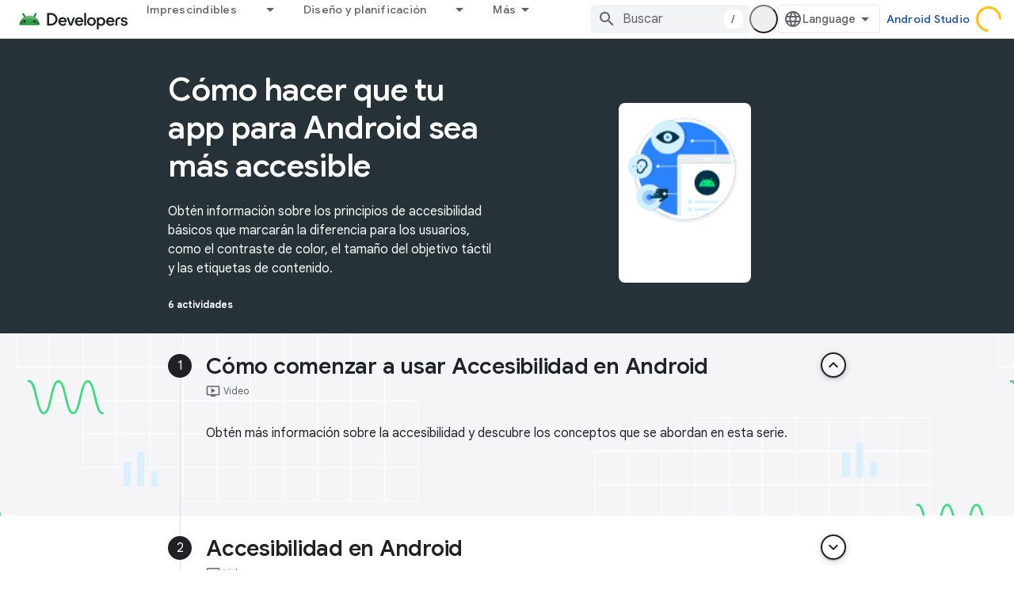

--- FILE ---
content_type: text/html; charset=utf-8
request_url: https://developer.android.google.cn/courses/pathways/make-your-android-app-accessible?authuser=0&%3Bhl=es&hl=es
body_size: 25745
content:









<!doctype html>
<html 
      lang="es-419"
      dir="ltr">
  <head>
    <meta name="google-signin-client-id" content="721724668570-nbkv1cfusk7kk4eni4pjvepaus73b13t.apps.googleusercontent.com"><meta name="google-signin-scope"
          content="profile email"><meta property="og:site_name" content="Android Developers">
    <meta property="og:type" content="website"><meta name="googlebot" content="noindex"><meta name="theme-color" content="#34a853"><meta charset="utf-8">
    <meta content="IE=Edge" http-equiv="X-UA-Compatible">
    <meta name="viewport" content="width=device-width, initial-scale=1">
    

    <link rel="manifest" href="/_pwa/android/manifest.json"
          crossorigin="use-credentials">
    <link rel="preconnect" href="//www.gstatic.cn" crossorigin>
    <link rel="preconnect" href="//fonts.gstatic.cn" crossorigin>
    <link rel="preconnect" href="//fonts.googleapis.cn" crossorigin>
    <link rel="preconnect" href="//apis.google.com" crossorigin>
    <link rel="preconnect" href="//www.google-analytics.com" crossorigin><link rel="stylesheet" href="//fonts.googleapis.cn/css?family=Google+Sans:400,500,600,700|Google+Sans+Text:400,400italic,500,500italic,600,600italic,700,700italic|Roboto+Mono:400,500,700&display=swap">
      <link rel="stylesheet"
            href="//fonts.googleapis.cn/css2?family=Material+Icons&family=Material+Symbols+Outlined&display=block"><link rel="stylesheet" href="https://www.gstatic.cn/devrel-devsite/prod/v3df8aae39978de8281d519c083a1ff09816fe422ab8f1bf9f8e360a62fb9949d/android/css/app.css">
      
        <link rel="stylesheet" href="https://www.gstatic.cn/devrel-devsite/prod/v3df8aae39978de8281d519c083a1ff09816fe422ab8f1bf9f8e360a62fb9949d/android/css/dark-theme.css" disabled>
      <link rel="shortcut icon" href="https://www.gstatic.cn/devrel-devsite/prod/v3df8aae39978de8281d519c083a1ff09816fe422ab8f1bf9f8e360a62fb9949d/android/images/favicon.svg">
    <link rel="apple-touch-icon" href="https://www.gstatic.cn/devrel-devsite/prod/v3df8aae39978de8281d519c083a1ff09816fe422ab8f1bf9f8e360a62fb9949d/android/images/touchicon-180.png"><link rel="canonical" href="https://developer.android.google.cn/courses/pathways/make-your-android-app-accessible?hl=es-419">
      <link rel="alternate" hreflang="en-cn"
          href="https://developer.android.google.cn/courses/pathways/make-your-android-app-accessible" /><link rel="alternate" hreflang="x-default" href="https://developer.android.google.cn/courses/pathways/make-your-android-app-accessible" /><link rel="alternate" hreflang="zh-Hans-cn"
          href="https://developer.android.google.cn/courses/pathways/make-your-android-app-accessible?hl=zh-cn" /><link rel="alternate" hreflang="zh-Hant-cn"
          href="https://developer.android.google.cn/courses/pathways/make-your-android-app-accessible?hl=zh-tw" /><link rel="alternate" hreflang="fr-cn"
          href="https://developer.android.google.cn/courses/pathways/make-your-android-app-accessible?hl=fr" /><link rel="alternate" hreflang="id-cn"
          href="https://developer.android.google.cn/courses/pathways/make-your-android-app-accessible?hl=id" /><link rel="alternate" hreflang="ja-cn"
          href="https://developer.android.google.cn/courses/pathways/make-your-android-app-accessible?hl=ja" /><link rel="alternate" hreflang="ko-cn"
          href="https://developer.android.google.cn/courses/pathways/make-your-android-app-accessible?hl=ko" /><link rel="alternate" hreflang="pt-BR-cn"
          href="https://developer.android.google.cn/courses/pathways/make-your-android-app-accessible?hl=pt-br" /><link rel="alternate" hreflang="es-419-cn"
          href="https://developer.android.google.cn/courses/pathways/make-your-android-app-accessible?hl=es-419" /><link rel="alternate" hreflang="vi-cn"
          href="https://developer.android.google.cn/courses/pathways/make-your-android-app-accessible?hl=vi" /><link rel="alternate" hreflang="en"
          href="https://developer.android.com/courses/pathways/make-your-android-app-accessible" /><link rel="alternate" hreflang="x-default" href="https://developer.android.com/courses/pathways/make-your-android-app-accessible" /><link rel="alternate" hreflang="zh-Hans"
          href="https://developer.android.com/courses/pathways/make-your-android-app-accessible?hl=zh-cn" /><link rel="alternate" hreflang="zh-Hant"
          href="https://developer.android.com/courses/pathways/make-your-android-app-accessible?hl=zh-tw" /><link rel="alternate" hreflang="fr"
          href="https://developer.android.com/courses/pathways/make-your-android-app-accessible?hl=fr" /><link rel="alternate" hreflang="id"
          href="https://developer.android.com/courses/pathways/make-your-android-app-accessible?hl=id" /><link rel="alternate" hreflang="ja"
          href="https://developer.android.com/courses/pathways/make-your-android-app-accessible?hl=ja" /><link rel="alternate" hreflang="ko"
          href="https://developer.android.com/courses/pathways/make-your-android-app-accessible?hl=ko" /><link rel="alternate" hreflang="pt-BR"
          href="https://developer.android.com/courses/pathways/make-your-android-app-accessible?hl=pt-br" /><link rel="alternate" hreflang="es-419"
          href="https://developer.android.com/courses/pathways/make-your-android-app-accessible?hl=es-419" /><link rel="alternate" hreflang="vi"
          href="https://developer.android.com/courses/pathways/make-your-android-app-accessible?hl=vi" /><title>Cómo hacer que tu app para Android sea más accesible &nbsp;|&nbsp; Android Developers</title>

<meta property="og:title" content="Cómo hacer que tu app para Android sea más accesible &nbsp;|&nbsp; Android Developers"><meta name="description" content="Obtén información sobre los principios de accesibilidad básicos que marcarán la diferencia para los usuarios, como el contraste de color, el tamaño del objetivo táctil y las etiquetas de contenido.">
  <meta property="og:description" content="Obtén información sobre los principios de accesibilidad básicos que marcarán la diferencia para los usuarios, como el contraste de color, el tamaño del objetivo táctil y las etiquetas de contenido."><meta property="og:url" content="https://developer.android.google.cn/courses/pathways/make-your-android-app-accessible?hl=es-419"><meta property="og:image" content="https://developer.android.google.cn/static/images/social/android-developers.png?authuser=0&amp;hl=es">
  <meta property="og:image:width" content="1200">
  <meta property="og:image:height" content="675"><meta property="og:locale" content="es_419"><meta name="twitter:card" content="summary_large_image">
    
      <link rel="stylesheet" href="/extras.css"></head>
  <body class="color-scheme--light"
        template="playlist"
        theme="android-theme"
        type="playlist"
        
        appearance
        
        layout="full"
        
        block-apix
        
        
        
        
        pending>
  
    <devsite-progress type="indeterminate" id="app-progress"></devsite-progress>
  
  
    <a href="#main-content" class="skip-link button">
      
      Ir al contenido principal
    </a>
    <section class="devsite-wrapper">
      <devsite-cookie-notification-bar></devsite-cookie-notification-bar><devsite-header role="banner">
  
    





















<div class="devsite-header--inner" data-nosnippet>
  <div class="devsite-top-logo-row-wrapper-wrapper">
    <div class="devsite-top-logo-row-wrapper">
      <div class="devsite-top-logo-row">
        <button type="button" id="devsite-hamburger-menu"
          class="devsite-header-icon-button button-flat material-icons gc-analytics-event"
          data-category="Site-Wide Custom Events"
          data-label="Navigation menu button"
          visually-hidden
          aria-label="Abrir menú">
        </button>
        
<div class="devsite-product-name-wrapper">

  <a href="/" class="devsite-site-logo-link gc-analytics-event"
   data-category="Site-Wide Custom Events" data-label="Site logo" track-type="globalNav"
   track-name="androidDevelopers" track-metadata-position="nav"
   track-metadata-eventDetail="nav">
  
  <picture>
    
    <source srcset="https://www.gstatic.cn/devrel-devsite/prod/v3df8aae39978de8281d519c083a1ff09816fe422ab8f1bf9f8e360a62fb9949d/android/images/lockup-dark-theme.png"
            media="(prefers-color-scheme: dark)"
            class="devsite-dark-theme">
    
    <img src="https://www.gstatic.cn/devrel-devsite/prod/v3df8aae39978de8281d519c083a1ff09816fe422ab8f1bf9f8e360a62fb9949d/android/images/lockup.png" class="devsite-site-logo" alt="Android Developers">
  </picture>
  
</a>



  
  
  <span class="devsite-product-name">
    <ul class="devsite-breadcrumb-list"
  >
  
  <li class="devsite-breadcrumb-item
             ">
    
    
    
      
      
    
  </li>
  
</ul>
  </span>

</div>
        <div class="devsite-top-logo-row-middle">
          <div class="devsite-header-upper-tabs">
            
              
              
  <devsite-tabs class="upper-tabs">

    <nav class="devsite-tabs-wrapper" aria-label="Pestañas superiores">
      
        
          <tab class="devsite-dropdown
    devsite-dropdown-full
    
    
    ">
  
    <a href="https://developer.android.google.cn/get-started?authuser=0&amp;hl=es"
    class="devsite-tabs-content gc-analytics-event android-dropdown-tab"
      track-metadata-eventdetail="https://developer.android.google.cn/get-started?authuser=0&amp;hl=es"
    
       track-type="nav"
       track-metadata-position="nav - imprescindibles"
       track-metadata-module="primary nav"
       
       
         
           data-category="Site-Wide Custom Events"
         
           data-label="Tab: Imprescindibles"
         
           track-name="imprescindibles"
         
       >
    Imprescindibles
  
    </a>
    
      <button
         aria-haspopup="menu"
         aria-expanded="false"
         aria-label="Menú desplegable de Imprescindibles"
         track-type="nav"
         track-metadata-eventdetail="https://developer.android.google.cn/get-started?authuser=0&amp;hl=es"
         track-metadata-position="nav - imprescindibles"
         track-metadata-module="primary nav"
         
          
            data-category="Site-Wide Custom Events"
          
            data-label="Tab: Imprescindibles"
          
            track-name="imprescindibles"
          
        
         class="devsite-tabs-dropdown-toggle devsite-icon devsite-icon-arrow-drop-down"></button>
    
  
  <div class="devsite-tabs-dropdown" role="menu" aria-label="submenu" hidden>
    
    <div class="devsite-tabs-dropdown-content">
      
        <div class="devsite-tabs-dropdown-column
                    android-dropdown android-dropdown-primary android-dropdown-ai">
          
            <ul class="devsite-tabs-dropdown-section
                       ">
              
                <li class="devsite-nav-title" role="heading" tooltip>Crea experiencias de IA</li>
              
              
                <li class="devsite-nav-description">Crea apps para Android impulsadas por IA con APIs de Gemini y más.
</li>
              
              
                <li class="devsite-nav-item">
                  <a href="https://developer.android.google.cn/ai?authuser=0&amp;hl=es"
                    
                     track-type="nav"
                     track-metadata-eventdetail="https://developer.android.google.cn/ai?authuser=0&amp;hl=es"
                     track-metadata-position="nav - imprescindibles"
                     track-metadata-module="tertiary nav"
                     
                       track-metadata-module_headline="crea experiencias de ia"
                     
                     tooltip
                  
                    
                     class="button button-primary"
                    
                  >
                    
                    <div class="devsite-nav-item-title">
                      Comenzar
                    </div>
                    
                  </a>
                </li>
              
            </ul>
          
        </div>
      
        <div class="devsite-tabs-dropdown-column
                    android-dropdown">
          
            <ul class="devsite-tabs-dropdown-section
                       android-dropdown-section-icon android-dropdown-section-icon-launch">
              
                <li class="devsite-nav-title" role="heading" tooltip>Comenzar</li>
              
              
                <li class="devsite-nav-description">Comienza por crear tu primera app. Puedes hacer nuestros cursos de capacitación o explorar el desarrollo de apps por tu cuenta.
</li>
              
              
                <li class="devsite-nav-item">
                  <a href="https://developer.android.google.cn/get-started/overview?authuser=0&amp;hl=es"
                    
                     track-type="nav"
                     track-metadata-eventdetail="https://developer.android.google.cn/get-started/overview?authuser=0&amp;hl=es"
                     track-metadata-position="nav - imprescindibles"
                     track-metadata-module="tertiary nav"
                     
                       track-metadata-module_headline="comenzar"
                     
                     tooltip
                  >
                    
                    <div class="devsite-nav-item-title">
                      Hello World
                    </div>
                    
                  </a>
                </li>
              
                <li class="devsite-nav-item">
                  <a href="https://developer.android.google.cn/courses?authuser=0&amp;hl=es"
                    
                     track-type="nav"
                     track-metadata-eventdetail="https://developer.android.google.cn/courses?authuser=0&amp;hl=es"
                     track-metadata-position="nav - imprescindibles"
                     track-metadata-module="tertiary nav"
                     
                       track-metadata-module_headline="comenzar"
                     
                     tooltip
                  >
                    
                    <div class="devsite-nav-item-title">
                      Cursos de capacitación
                    </div>
                    
                  </a>
                </li>
              
                <li class="devsite-nav-item">
                  <a href="https://developer.android.google.cn/get-started/codelabs?authuser=0&amp;hl=es"
                    
                     track-type="nav"
                     track-metadata-eventdetail="https://developer.android.google.cn/get-started/codelabs?authuser=0&amp;hl=es"
                     track-metadata-position="nav - imprescindibles"
                     track-metadata-module="tertiary nav"
                     
                       track-metadata-module_headline="comenzar"
                     
                     tooltip
                  >
                    
                    <div class="devsite-nav-item-title">
                      Instructivos
                    </div>
                    
                  </a>
                </li>
              
                <li class="devsite-nav-item">
                  <a href="https://developer.android.google.cn/develop/ui/compose/adopt?authuser=0&amp;hl=es"
                    
                     track-type="nav"
                     track-metadata-eventdetail="https://developer.android.google.cn/develop/ui/compose/adopt?authuser=0&amp;hl=es"
                     track-metadata-position="nav - imprescindibles"
                     track-metadata-module="tertiary nav"
                     
                       track-metadata-module_headline="comenzar"
                     
                     tooltip
                  >
                    
                    <div class="devsite-nav-item-title">
                      Compose para equipos
                    </div>
                    
                  </a>
                </li>
              
                <li class="devsite-nav-item">
                  <a href="https://developer.android.google.cn/kotlin?authuser=0&amp;hl=es"
                    
                     track-type="nav"
                     track-metadata-eventdetail="https://developer.android.google.cn/kotlin?authuser=0&amp;hl=es"
                     track-metadata-position="nav - imprescindibles"
                     track-metadata-module="tertiary nav"
                     
                       track-metadata-module_headline="comenzar"
                     
                     tooltip
                  >
                    
                    <div class="devsite-nav-item-title">
                      Kotlin para Android
                    </div>
                    
                  </a>
                </li>
              
                <li class="devsite-nav-item">
                  <a href="https://play.google.com/console/about/guides/play-commerce/?authuser=0&amp;hl=es"
                    
                     track-type="nav"
                     track-metadata-eventdetail="https://play.google.com/console/about/guides/play-commerce/?authuser=0&amp;hl=es"
                     track-metadata-position="nav - imprescindibles"
                     track-metadata-module="tertiary nav"
                     
                       track-metadata-module_headline="comenzar"
                     
                     tooltip
                  >
                    
                    <div class="devsite-nav-item-title">
                      Monetización con Play ↗️
                    </div>
                    
                  </a>
                </li>
              
                <li class="devsite-nav-item">
                  <a href="https://developer.android.google.cn/developer-verification?authuser=0&amp;hl=es"
                    
                     track-type="nav"
                     track-metadata-eventdetail="https://developer.android.google.cn/developer-verification?authuser=0&amp;hl=es"
                     track-metadata-position="nav - imprescindibles"
                     track-metadata-module="tertiary nav"
                     
                       track-metadata-module_headline="comenzar"
                     
                     tooltip
                  >
                    
                    <div class="devsite-nav-item-title">
                      Verificación para desarrolladores de Android
                    </div>
                    
                  </a>
                </li>
              
            </ul>
          
        </div>
      
        <div class="devsite-tabs-dropdown-column
                    android-dropdown">
          
            <ul class="devsite-tabs-dropdown-section
                       android-dropdown-section-icon android-dropdown-section-icon-multiple-screens">
              
                <li class="devsite-nav-title" role="heading" tooltip>Extiéndete por dispositivo</li>
              
              
                <li class="devsite-nav-description">Crea apps que brinden experiencias fluidas a los usuarios desde diferentes dispositivos, como teléfonos, tablets, relojes, visores y más.
</li>
              
              
                <li class="devsite-nav-item">
                  <a href="https://developer.android.google.cn/adaptive-apps?authuser=0&amp;hl=es"
                    
                     track-type="nav"
                     track-metadata-eventdetail="https://developer.android.google.cn/adaptive-apps?authuser=0&amp;hl=es"
                     track-metadata-position="nav - imprescindibles"
                     track-metadata-module="tertiary nav"
                     
                       track-metadata-module_headline="extiéndete por dispositivo"
                     
                     tooltip
                  >
                    
                    <div class="devsite-nav-item-title">
                      Apps adaptativas
                    </div>
                    
                  </a>
                </li>
              
                <li class="devsite-nav-item">
                  <a href="https://developer.android.google.cn/xr?authuser=0&amp;hl=es"
                    
                     track-type="nav"
                     track-metadata-eventdetail="https://developer.android.google.cn/xr?authuser=0&amp;hl=es"
                     track-metadata-position="nav - imprescindibles"
                     track-metadata-module="tertiary nav"
                     
                       track-metadata-module_headline="extiéndete por dispositivo"
                     
                     tooltip
                  >
                    
                    <div class="devsite-nav-item-title">
                      Android XR
                    </div>
                    
                  </a>
                </li>
              
                <li class="devsite-nav-item">
                  <a href="https://developer.android.google.cn/wear?authuser=0&amp;hl=es"
                    
                     track-type="nav"
                     track-metadata-eventdetail="https://developer.android.google.cn/wear?authuser=0&amp;hl=es"
                     track-metadata-position="nav - imprescindibles"
                     track-metadata-module="tertiary nav"
                     
                       track-metadata-module_headline="extiéndete por dispositivo"
                     
                     tooltip
                  >
                    
                    <div class="devsite-nav-item-title">
                      Wear OS
                    </div>
                    
                  </a>
                </li>
              
                <li class="devsite-nav-item">
                  <a href="https://developer.android.google.cn/cars?authuser=0&amp;hl=es"
                    
                     track-type="nav"
                     track-metadata-eventdetail="https://developer.android.google.cn/cars?authuser=0&amp;hl=es"
                     track-metadata-position="nav - imprescindibles"
                     track-metadata-module="tertiary nav"
                     
                       track-metadata-module_headline="extiéndete por dispositivo"
                     
                     tooltip
                  >
                    
                    <div class="devsite-nav-item-title">
                      Android para vehículos
                    </div>
                    
                  </a>
                </li>
              
                <li class="devsite-nav-item">
                  <a href="https://developer.android.google.cn/tv?authuser=0&amp;hl=es"
                    
                     track-type="nav"
                     track-metadata-eventdetail="https://developer.android.google.cn/tv?authuser=0&amp;hl=es"
                     track-metadata-position="nav - imprescindibles"
                     track-metadata-module="tertiary nav"
                     
                       track-metadata-module_headline="extiéndete por dispositivo"
                     
                     tooltip
                  >
                    
                    <div class="devsite-nav-item-title">
                      Android TV
                    </div>
                    
                  </a>
                </li>
              
                <li class="devsite-nav-item">
                  <a href="https://developer.android.google.cn/chrome-os?authuser=0&amp;hl=es"
                    
                     track-type="nav"
                     track-metadata-eventdetail="https://developer.android.google.cn/chrome-os?authuser=0&amp;hl=es"
                     track-metadata-position="nav - imprescindibles"
                     track-metadata-module="tertiary nav"
                     
                       track-metadata-module_headline="extiéndete por dispositivo"
                     
                     tooltip
                  >
                    
                    <div class="devsite-nav-item-title">
                      ChromeOS
                    </div>
                    
                  </a>
                </li>
              
            </ul>
          
        </div>
      
        <div class="devsite-tabs-dropdown-column
                    android-dropdown">
          
            <ul class="devsite-tabs-dropdown-section
                       android-dropdown-section-icon android-dropdown-section-icon-platform">
              
                <li class="devsite-nav-title" role="heading" tooltip>Diseña por categoría</li>
              
              
                <li class="devsite-nav-description">Sigue las instrucciones prescriptivas y bien definidas de Google para aprender a crear tu caso de uso.
</li>
              
              
                <li class="devsite-nav-item">
                  <a href="https://developer.android.google.cn/games?authuser=0&amp;hl=es"
                    
                     track-type="nav"
                     track-metadata-eventdetail="https://developer.android.google.cn/games?authuser=0&amp;hl=es"
                     track-metadata-position="nav - imprescindibles"
                     track-metadata-module="tertiary nav"
                     
                       track-metadata-module_headline="diseña por categoría"
                     
                     tooltip
                  >
                    
                    <div class="devsite-nav-item-title">
                      Juegos
                    </div>
                    
                  </a>
                </li>
              
                <li class="devsite-nav-item">
                  <a href="https://developer.android.google.cn/media?authuser=0&amp;hl=es"
                    
                     track-type="nav"
                     track-metadata-eventdetail="https://developer.android.google.cn/media?authuser=0&amp;hl=es"
                     track-metadata-position="nav - imprescindibles"
                     track-metadata-module="tertiary nav"
                     
                       track-metadata-module_headline="diseña por categoría"
                     
                     tooltip
                  >
                    
                    <div class="devsite-nav-item-title">
                      Cámara y contenido multimedia
                    </div>
                    
                  </a>
                </li>
              
                <li class="devsite-nav-item">
                  <a href="https://developer.android.google.cn/social-and-messaging?authuser=0&amp;hl=es"
                    
                     track-type="nav"
                     track-metadata-eventdetail="https://developer.android.google.cn/social-and-messaging?authuser=0&amp;hl=es"
                     track-metadata-position="nav - imprescindibles"
                     track-metadata-module="tertiary nav"
                     
                       track-metadata-module_headline="diseña por categoría"
                     
                     tooltip
                  >
                    
                    <div class="devsite-nav-item-title">
                      Redes sociales y mensajería
                    </div>
                    
                  </a>
                </li>
              
                <li class="devsite-nav-item">
                  <a href="https://developer.android.google.cn/health-and-fitness?authuser=0&amp;hl=es"
                    
                     track-type="nav"
                     track-metadata-eventdetail="https://developer.android.google.cn/health-and-fitness?authuser=0&amp;hl=es"
                     track-metadata-position="nav - imprescindibles"
                     track-metadata-module="tertiary nav"
                     
                       track-metadata-module_headline="diseña por categoría"
                     
                     tooltip
                  >
                    
                    <div class="devsite-nav-item-title">
                      Salud y bienestar
                    </div>
                    
                  </a>
                </li>
              
                <li class="devsite-nav-item">
                  <a href="https://developer.android.google.cn/productivity?authuser=0&amp;hl=es"
                    
                     track-type="nav"
                     track-metadata-eventdetail="https://developer.android.google.cn/productivity?authuser=0&amp;hl=es"
                     track-metadata-position="nav - imprescindibles"
                     track-metadata-module="tertiary nav"
                     
                       track-metadata-module_headline="diseña por categoría"
                     
                     tooltip
                  >
                    
                    <div class="devsite-nav-item-title">
                      Productividad
                    </div>
                    
                  </a>
                </li>
              
                <li class="devsite-nav-item">
                  <a href="https://developer.android.google.cn/work/overview?authuser=0&amp;hl=es"
                    
                     track-type="nav"
                     track-metadata-eventdetail="https://developer.android.google.cn/work/overview?authuser=0&amp;hl=es"
                     track-metadata-position="nav - imprescindibles"
                     track-metadata-module="tertiary nav"
                     
                       track-metadata-module_headline="diseña por categoría"
                     
                     tooltip
                  >
                    
                    <div class="devsite-nav-item-title">
                      Apps empresariales
                    </div>
                    
                  </a>
                </li>
              
            </ul>
          
        </div>
      
        <div class="devsite-tabs-dropdown-column
                    android-dropdown">
          
            <ul class="devsite-tabs-dropdown-section
                       android-dropdown-section-icon android-dropdown-section-icon-stars">
              
                <li class="devsite-nav-title" role="heading" tooltip>Recibe las novedades</li>
              
              
                <li class="devsite-nav-description">Entérate de nuevos lanzamientos de versiones a lo largo del año, únete a nuestros programas de versión preliminar y envíanos tus comentarios.
</li>
              
              
                <li class="devsite-nav-item">
                  <a href="https://developer.android.google.cn/latest-updates?authuser=0&amp;hl=es"
                    
                     track-type="nav"
                     track-metadata-eventdetail="https://developer.android.google.cn/latest-updates?authuser=0&amp;hl=es"
                     track-metadata-position="nav - imprescindibles"
                     track-metadata-module="tertiary nav"
                     
                       track-metadata-module_headline="recibe las novedades"
                     
                     tooltip
                  >
                    
                    <div class="devsite-nav-item-title">
                      Últimas actualizaciones
                    </div>
                    
                  </a>
                </li>
              
                <li class="devsite-nav-item">
                  <a href="https://developer.android.google.cn/latest-updates/experimental?authuser=0&amp;hl=es"
                    
                     track-type="nav"
                     track-metadata-eventdetail="https://developer.android.google.cn/latest-updates/experimental?authuser=0&amp;hl=es"
                     track-metadata-position="nav - imprescindibles"
                     track-metadata-module="tertiary nav"
                     
                       track-metadata-module_headline="recibe las novedades"
                     
                     tooltip
                  >
                    
                    <div class="devsite-nav-item-title">
                      Actualizaciones experimentales
                    </div>
                    
                  </a>
                </li>
              
                <li class="devsite-nav-item">
                  <a href="https://developer.android.google.cn/studio/preview?authuser=0&amp;hl=es"
                    
                     track-type="nav"
                     track-metadata-eventdetail="https://developer.android.google.cn/studio/preview?authuser=0&amp;hl=es"
                     track-metadata-position="nav - imprescindibles"
                     track-metadata-module="tertiary nav"
                     
                       track-metadata-module_headline="recibe las novedades"
                     
                     tooltip
                  >
                    
                    <div class="devsite-nav-item-title">
                      Versión preliminar de Android Studio
                    </div>
                    
                  </a>
                </li>
              
                <li class="devsite-nav-item">
                  <a href="https://developer.android.google.cn/jetpack/androidx/versions?authuser=0&amp;hl=es"
                    
                     track-type="nav"
                     track-metadata-eventdetail="https://developer.android.google.cn/jetpack/androidx/versions?authuser=0&amp;hl=es"
                     track-metadata-position="nav - imprescindibles"
                     track-metadata-module="tertiary nav"
                     
                       track-metadata-module_headline="recibe las novedades"
                     
                     tooltip
                  >
                    
                    <div class="devsite-nav-item-title">
                      Bibliotecas de Jetpack y Compose
                    </div>
                    
                  </a>
                </li>
              
                <li class="devsite-nav-item">
                  <a href="https://developer.android.google.cn/training/wearables/versions/latest?authuser=0&amp;hl=es"
                    
                     track-type="nav"
                     track-metadata-eventdetail="https://developer.android.google.cn/training/wearables/versions/latest?authuser=0&amp;hl=es"
                     track-metadata-position="nav - imprescindibles"
                     track-metadata-module="tertiary nav"
                     
                       track-metadata-module_headline="recibe las novedades"
                     
                     tooltip
                  >
                    
                    <div class="devsite-nav-item-title">
                      Versiones de Wear OS
                    </div>
                    
                  </a>
                </li>
              
                <li class="devsite-nav-item">
                  <a href="https://developer.android.google.cn/design-for-safety/privacy-sandbox?authuser=0&amp;hl=es"
                    
                     track-type="nav"
                     track-metadata-eventdetail="https://developer.android.google.cn/design-for-safety/privacy-sandbox?authuser=0&amp;hl=es"
                     track-metadata-position="nav - imprescindibles"
                     track-metadata-module="tertiary nav"
                     
                       track-metadata-module_headline="recibe las novedades"
                     
                     tooltip
                  >
                    
                    <div class="devsite-nav-item-title">
                      Privacy Sandbox ↗️
                    </div>
                    
                  </a>
                </li>
              
            </ul>
          
        </div>
      
    </div>
  </div>
</tab>
        
      
        
          <tab class="devsite-dropdown
    devsite-dropdown-full
    
    
    ">
  
    <a href="https://developer.android.google.cn/design?authuser=0&amp;hl=es"
    class="devsite-tabs-content gc-analytics-event android-dropdown-tab"
      track-metadata-eventdetail="https://developer.android.google.cn/design?authuser=0&amp;hl=es"
    
       track-type="nav"
       track-metadata-position="nav - diseño y planificación"
       track-metadata-module="primary nav"
       
       
         
           data-category="Site-Wide Custom Events"
         
           data-label="Tab: Diseño y planificación"
         
           track-name="diseño y planificación"
         
       >
    Diseño y planificación
  
    </a>
    
      <button
         aria-haspopup="menu"
         aria-expanded="false"
         aria-label="Menú desplegable de Diseño y planificación"
         track-type="nav"
         track-metadata-eventdetail="https://developer.android.google.cn/design?authuser=0&amp;hl=es"
         track-metadata-position="nav - diseño y planificación"
         track-metadata-module="primary nav"
         
          
            data-category="Site-Wide Custom Events"
          
            data-label="Tab: Diseño y planificación"
          
            track-name="diseño y planificación"
          
        
         class="devsite-tabs-dropdown-toggle devsite-icon devsite-icon-arrow-drop-down"></button>
    
  
  <div class="devsite-tabs-dropdown" role="menu" aria-label="submenu" hidden>
    
    <div class="devsite-tabs-dropdown-content">
      
        <div class="devsite-tabs-dropdown-column
                    android-dropdown android-dropdown-primary android-dropdown-mad">
          
            <ul class="devsite-tabs-dropdown-section
                       ">
              
                <li class="devsite-nav-title" role="heading" tooltip>Experiencias excelentes</li>
              
              
                <li class="devsite-nav-description">Crea las mejores experiencias para tus mejores usuarios.
</li>
              
              
                <li class="devsite-nav-item">
                  <a href="https://developer.android.google.cn/quality/excellent?authuser=0&amp;hl=es"
                    
                     track-type="nav"
                     track-metadata-eventdetail="https://developer.android.google.cn/quality/excellent?authuser=0&amp;hl=es"
                     track-metadata-position="nav - diseño y planificación"
                     track-metadata-module="tertiary nav"
                     
                       track-metadata-module_headline="experiencias excelentes"
                     
                     tooltip
                  
                    
                     class="button button-primary"
                    
                  >
                    
                    <div class="devsite-nav-item-title">
                      Más información
                    </div>
                    
                  </a>
                </li>
              
            </ul>
          
        </div>
      
        <div class="devsite-tabs-dropdown-column
                    android-dropdown">
          
            <ul class="devsite-tabs-dropdown-section
                       android-dropdown-section-icon android-dropdown-section-icon-layout">
              
                <li class="devsite-nav-title" role="heading" tooltip>Diseño de IU</li>
              
              
                <li class="devsite-nav-description">Diseña una interfaz de usuario atractiva con las prácticas recomendadas de Android.</li>
              
              
                <li class="devsite-nav-item">
                  <a href="https://developer.android.google.cn/design/ui?authuser=0&amp;hl=es"
                    
                     track-type="nav"
                     track-metadata-eventdetail="https://developer.android.google.cn/design/ui?authuser=0&amp;hl=es"
                     track-metadata-position="nav - diseño y planificación"
                     track-metadata-module="tertiary nav"
                     
                       track-metadata-module_headline="diseño de iu"
                     
                     tooltip
                  >
                    
                    <div class="devsite-nav-item-title">
                      Diseña para Android
                    </div>
                    
                  </a>
                </li>
              
                <li class="devsite-nav-item">
                  <a href="https://developer.android.google.cn/design/ui/mobile?authuser=0&amp;hl=es"
                    
                     track-type="nav"
                     track-metadata-eventdetail="https://developer.android.google.cn/design/ui/mobile?authuser=0&amp;hl=es"
                     track-metadata-position="nav - diseño y planificación"
                     track-metadata-module="tertiary nav"
                     
                       track-metadata-module_headline="diseño de iu"
                     
                     tooltip
                  >
                    
                    <div class="devsite-nav-item-title">
                      Dispositivos móviles
                    </div>
                    
                  </a>
                </li>
              
                <li class="devsite-nav-item">
                  <a href="https://developer.android.google.cn/design/ui/large-screens?authuser=0&amp;hl=es"
                    
                     track-type="nav"
                     track-metadata-eventdetail="https://developer.android.google.cn/design/ui/large-screens?authuser=0&amp;hl=es"
                     track-metadata-position="nav - diseño y planificación"
                     track-metadata-module="tertiary nav"
                     
                       track-metadata-module_headline="diseño de iu"
                     
                     tooltip
                  >
                    
                    <div class="devsite-nav-item-title">
                      IU adaptativa
                    </div>
                    
                  </a>
                </li>
              
                <li class="devsite-nav-item">
                  <a href="https://developer.android.google.cn/design/ui/xr?authuser=0&amp;hl=es"
                    
                     track-type="nav"
                     track-metadata-eventdetail="https://developer.android.google.cn/design/ui/xr?authuser=0&amp;hl=es"
                     track-metadata-position="nav - diseño y planificación"
                     track-metadata-module="tertiary nav"
                     
                       track-metadata-module_headline="diseño de iu"
                     
                     tooltip
                  >
                    
                    <div class="devsite-nav-item-title">
                      Android XR
                    </div>
                    
                  </a>
                </li>
              
                <li class="devsite-nav-item">
                  <a href="https://developer.android.google.cn/design/ui/widget?authuser=0&amp;hl=es"
                    
                     track-type="nav"
                     track-metadata-eventdetail="https://developer.android.google.cn/design/ui/widget?authuser=0&amp;hl=es"
                     track-metadata-position="nav - diseño y planificación"
                     track-metadata-module="tertiary nav"
                     
                       track-metadata-module_headline="diseño de iu"
                     
                     tooltip
                  >
                    
                    <div class="devsite-nav-item-title">
                      Widgets
                    </div>
                    
                  </a>
                </li>
              
                <li class="devsite-nav-item">
                  <a href="https://developer.android.google.cn/design/ui/wear?authuser=0&amp;hl=es"
                    
                     track-type="nav"
                     track-metadata-eventdetail="https://developer.android.google.cn/design/ui/wear?authuser=0&amp;hl=es"
                     track-metadata-position="nav - diseño y planificación"
                     track-metadata-module="tertiary nav"
                     
                       track-metadata-module_headline="diseño de iu"
                     
                     tooltip
                  >
                    
                    <div class="devsite-nav-item-title">
                      Wear OS
                    </div>
                    
                  </a>
                </li>
              
                <li class="devsite-nav-item">
                  <a href="https://developer.android.google.cn/design/ui/tv?authuser=0&amp;hl=es"
                    
                     track-type="nav"
                     track-metadata-eventdetail="https://developer.android.google.cn/design/ui/tv?authuser=0&amp;hl=es"
                     track-metadata-position="nav - diseño y planificación"
                     track-metadata-module="tertiary nav"
                     
                       track-metadata-module_headline="diseño de iu"
                     
                     tooltip
                  >
                    
                    <div class="devsite-nav-item-title">
                      Android TV
                    </div>
                    
                  </a>
                </li>
              
                <li class="devsite-nav-item">
                  <a href="https://developer.android.google.cn/design/ui/cars?authuser=0&amp;hl=es"
                    
                     track-type="nav"
                     track-metadata-eventdetail="https://developer.android.google.cn/design/ui/cars?authuser=0&amp;hl=es"
                     track-metadata-position="nav - diseño y planificación"
                     track-metadata-module="tertiary nav"
                     
                       track-metadata-module_headline="diseño de iu"
                     
                     tooltip
                  >
                    
                    <div class="devsite-nav-item-title">
                      Android para vehículos
                    </div>
                    
                  </a>
                </li>
              
            </ul>
          
        </div>
      
        <div class="devsite-tabs-dropdown-column
                    android-dropdown">
          
            <ul class="devsite-tabs-dropdown-section
                       android-dropdown-section-icon android-dropdown-section-icon-design">
              
                <li class="devsite-nav-title" role="heading" tooltip>Arquitectura</li>
              
              
                <li class="devsite-nav-description">Diseña servicios y lógicas de app sólidas, que puedan someterse a pruebas y admitan mantenimiento.</li>
              
              
                <li class="devsite-nav-item">
                  <a href="https://developer.android.google.cn/topic/architecture/intro?authuser=0&amp;hl=es"
                    
                     track-type="nav"
                     track-metadata-eventdetail="https://developer.android.google.cn/topic/architecture/intro?authuser=0&amp;hl=es"
                     track-metadata-position="nav - diseño y planificación"
                     track-metadata-module="tertiary nav"
                     
                       track-metadata-module_headline="arquitectura"
                     
                     tooltip
                  >
                    
                    <div class="devsite-nav-item-title">
                      Introducción
                    </div>
                    
                  </a>
                </li>
              
                <li class="devsite-nav-item">
                  <a href="https://developer.android.google.cn/topic/libraries/view-binding?authuser=0&amp;hl=es"
                    
                     track-type="nav"
                     track-metadata-eventdetail="https://developer.android.google.cn/topic/libraries/view-binding?authuser=0&amp;hl=es"
                     track-metadata-position="nav - diseño y planificación"
                     track-metadata-module="tertiary nav"
                     
                       track-metadata-module_headline="arquitectura"
                     
                     tooltip
                  >
                    
                    <div class="devsite-nav-item-title">
                      Bibliotecas
                    </div>
                    
                  </a>
                </li>
              
                <li class="devsite-nav-item">
                  <a href="https://developer.android.google.cn/guide/navigation/navigation-principles?authuser=0&amp;hl=es"
                    
                     track-type="nav"
                     track-metadata-eventdetail="https://developer.android.google.cn/guide/navigation/navigation-principles?authuser=0&amp;hl=es"
                     track-metadata-position="nav - diseño y planificación"
                     track-metadata-module="tertiary nav"
                     
                       track-metadata-module_headline="arquitectura"
                     
                     tooltip
                  >
                    
                    <div class="devsite-nav-item-title">
                      Navegación
                    </div>
                    
                  </a>
                </li>
              
                <li class="devsite-nav-item">
                  <a href="https://developer.android.google.cn/topic/modularization?authuser=0&amp;hl=es"
                    
                     track-type="nav"
                     track-metadata-eventdetail="https://developer.android.google.cn/topic/modularization?authuser=0&amp;hl=es"
                     track-metadata-position="nav - diseño y planificación"
                     track-metadata-module="tertiary nav"
                     
                       track-metadata-module_headline="arquitectura"
                     
                     tooltip
                  >
                    
                    <div class="devsite-nav-item-title">
                      Modularización
                    </div>
                    
                  </a>
                </li>
              
                <li class="devsite-nav-item">
                  <a href="https://developer.android.google.cn/training/testing/fundamentals?authuser=0&amp;hl=es"
                    
                     track-type="nav"
                     track-metadata-eventdetail="https://developer.android.google.cn/training/testing/fundamentals?authuser=0&amp;hl=es"
                     track-metadata-position="nav - diseño y planificación"
                     track-metadata-module="tertiary nav"
                     
                       track-metadata-module_headline="arquitectura"
                     
                     tooltip
                  >
                    
                    <div class="devsite-nav-item-title">
                      Prueba
                    </div>
                    
                  </a>
                </li>
              
                <li class="devsite-nav-item">
                  <a href="https://developer.android.google.cn/kotlin/multiplatform?authuser=0&amp;hl=es"
                    
                     track-type="nav"
                     track-metadata-eventdetail="https://developer.android.google.cn/kotlin/multiplatform?authuser=0&amp;hl=es"
                     track-metadata-position="nav - diseño y planificación"
                     track-metadata-module="tertiary nav"
                     
                       track-metadata-module_headline="arquitectura"
                     
                     tooltip
                  >
                    
                    <div class="devsite-nav-item-title">
                      Kotlin multiplataforma
                    </div>
                    
                  </a>
                </li>
              
            </ul>
          
        </div>
      
        <div class="devsite-tabs-dropdown-column
                    android-dropdown">
          
            <ul class="devsite-tabs-dropdown-section
                       android-dropdown-section-icon android-dropdown-section-icon-vitals">
              
                <li class="devsite-nav-title" role="heading" tooltip>Calidad</li>
              
              
                <li class="devsite-nav-description">Planifica la calidad de la app y sigue los lineamientos de Play Store.</li>
              
              
                <li class="devsite-nav-item">
                  <a href="https://developer.android.google.cn/quality?authuser=0&amp;hl=es"
                    
                     track-type="nav"
                     track-metadata-eventdetail="https://developer.android.google.cn/quality?authuser=0&amp;hl=es"
                     track-metadata-position="nav - diseño y planificación"
                     track-metadata-module="tertiary nav"
                     
                       track-metadata-module_headline="calidad"
                     
                     tooltip
                  >
                    
                    <div class="devsite-nav-item-title">
                      Descripción general
                    </div>
                    
                  </a>
                </li>
              
                <li class="devsite-nav-item">
                  <a href="https://developer.android.google.cn/quality/core-value?authuser=0&amp;hl=es"
                    
                     track-type="nav"
                     track-metadata-eventdetail="https://developer.android.google.cn/quality/core-value?authuser=0&amp;hl=es"
                     track-metadata-position="nav - diseño y planificación"
                     track-metadata-module="tertiary nav"
                     
                       track-metadata-module_headline="calidad"
                     
                     tooltip
                  >
                    
                    <div class="devsite-nav-item-title">
                      Valor principal
                    </div>
                    
                  </a>
                </li>
              
                <li class="devsite-nav-item">
                  <a href="https://developer.android.google.cn/quality/user-experience?authuser=0&amp;hl=es"
                    
                     track-type="nav"
                     track-metadata-eventdetail="https://developer.android.google.cn/quality/user-experience?authuser=0&amp;hl=es"
                     track-metadata-position="nav - diseño y planificación"
                     track-metadata-module="tertiary nav"
                     
                       track-metadata-module_headline="calidad"
                     
                     tooltip
                  >
                    
                    <div class="devsite-nav-item-title">
                      Experiencia del usuario
                    </div>
                    
                  </a>
                </li>
              
                <li class="devsite-nav-item">
                  <a href="https://developer.android.google.cn/guide/topics/ui/accessibility?authuser=0&amp;hl=es"
                    
                     track-type="nav"
                     track-metadata-eventdetail="https://developer.android.google.cn/guide/topics/ui/accessibility?authuser=0&amp;hl=es"
                     track-metadata-position="nav - diseño y planificación"
                     track-metadata-module="tertiary nav"
                     
                       track-metadata-module_headline="calidad"
                     
                     tooltip
                  >
                    
                    <div class="devsite-nav-item-title">
                      Accesibilidad
                    </div>
                    
                  </a>
                </li>
              
                <li class="devsite-nav-item">
                  <a href="https://developer.android.google.cn/quality/technical?authuser=0&amp;hl=es"
                    
                     track-type="nav"
                     track-metadata-eventdetail="https://developer.android.google.cn/quality/technical?authuser=0&amp;hl=es"
                     track-metadata-position="nav - diseño y planificación"
                     track-metadata-module="tertiary nav"
                     
                       track-metadata-module_headline="calidad"
                     
                     tooltip
                  >
                    
                    <div class="devsite-nav-item-title">
                      Calidad técnica
                    </div>
                    
                  </a>
                </li>
              
                <li class="devsite-nav-item">
                  <a href="https://developer.android.google.cn/quality/excellent?authuser=0&amp;hl=es"
                    
                     track-type="nav"
                     track-metadata-eventdetail="https://developer.android.google.cn/quality/excellent?authuser=0&amp;hl=es"
                     track-metadata-position="nav - diseño y planificación"
                     track-metadata-module="tertiary nav"
                     
                       track-metadata-module_headline="calidad"
                     
                     tooltip
                  >
                    
                    <div class="devsite-nav-item-title">
                      Experiencias excelentes
                    </div>
                    
                  </a>
                </li>
              
            </ul>
          
        </div>
      
        <div class="devsite-tabs-dropdown-column
                    android-dropdown">
          
            <ul class="devsite-tabs-dropdown-section
                       android-dropdown-section-icon android-dropdown-section-icon-security-2">
              
                <li class="devsite-nav-title" role="heading" tooltip>Seguridad</li>
              
              
                <li class="devsite-nav-description">Mantén a los usuarios a salvo contra amenazas y garantiza una experiencia segura en Android.</li>
              
              
                <li class="devsite-nav-item">
                  <a href="https://developer.android.google.cn/security?authuser=0&amp;hl=es"
                    
                     track-type="nav"
                     track-metadata-eventdetail="https://developer.android.google.cn/security?authuser=0&amp;hl=es"
                     track-metadata-position="nav - diseño y planificación"
                     track-metadata-module="tertiary nav"
                     
                       track-metadata-module_headline="seguridad"
                     
                     tooltip
                  >
                    
                    <div class="devsite-nav-item-title">
                      Descripción general
                    </div>
                    
                  </a>
                </li>
              
                <li class="devsite-nav-item">
                  <a href="https://developer.android.google.cn/privacy?authuser=0&amp;hl=es"
                    
                     track-type="nav"
                     track-metadata-eventdetail="https://developer.android.google.cn/privacy?authuser=0&amp;hl=es"
                     track-metadata-position="nav - diseño y planificación"
                     track-metadata-module="tertiary nav"
                     
                       track-metadata-module_headline="seguridad"
                     
                     tooltip
                  >
                    
                    <div class="devsite-nav-item-title">
                      Privacidad
                    </div>
                    
                  </a>
                </li>
              
                <li class="devsite-nav-item">
                  <a href="https://developer.android.google.cn/privacy?authuser=0&amp;hl=es#app-permissions"
                    
                     track-type="nav"
                     track-metadata-eventdetail="https://developer.android.google.cn/privacy?authuser=0&amp;hl=es#app-permissions"
                     track-metadata-position="nav - diseño y planificación"
                     track-metadata-module="tertiary nav"
                     
                       track-metadata-module_headline="seguridad"
                     
                     tooltip
                  >
                    
                    <div class="devsite-nav-item-title">
                      Permisos
                    </div>
                    
                  </a>
                </li>
              
                <li class="devsite-nav-item">
                  <a href="https://developer.android.google.cn/identity?authuser=0&amp;hl=es"
                    
                     track-type="nav"
                     track-metadata-eventdetail="https://developer.android.google.cn/identity?authuser=0&amp;hl=es"
                     track-metadata-position="nav - diseño y planificación"
                     track-metadata-module="tertiary nav"
                     
                       track-metadata-module_headline="seguridad"
                     
                     tooltip
                  >
                    
                    <div class="devsite-nav-item-title">
                      Identidad
                    </div>
                    
                  </a>
                </li>
              
                <li class="devsite-nav-item">
                  <a href="https://developer.android.google.cn/security/fraud-prevention?authuser=0&amp;hl=es"
                    
                     track-type="nav"
                     track-metadata-eventdetail="https://developer.android.google.cn/security/fraud-prevention?authuser=0&amp;hl=es"
                     track-metadata-position="nav - diseño y planificación"
                     track-metadata-module="tertiary nav"
                     
                       track-metadata-module_headline="seguridad"
                     
                     tooltip
                  >
                    
                    <div class="devsite-nav-item-title">
                      Prevención de fraudes
                    </div>
                    
                  </a>
                </li>
              
            </ul>
          
        </div>
      
    </div>
  </div>
</tab>
        
      
        
          <tab class="devsite-dropdown
    devsite-dropdown-full
    
    
    ">
  
    <a href="https://developer.android.google.cn/develop?authuser=0&amp;hl=es"
    class="devsite-tabs-content gc-analytics-event android-dropdown-tab"
      track-metadata-eventdetail="https://developer.android.google.cn/develop?authuser=0&amp;hl=es"
    
       track-type="nav"
       track-metadata-position="nav - desarrollo"
       track-metadata-module="primary nav"
       
       
         
           data-category="Site-Wide Custom Events"
         
           data-label="Tab: Desarrollo"
         
           track-name="desarrollo"
         
       >
    Desarrollo
  
    </a>
    
      <button
         aria-haspopup="menu"
         aria-expanded="false"
         aria-label="Menú desplegable de Desarrollo"
         track-type="nav"
         track-metadata-eventdetail="https://developer.android.google.cn/develop?authuser=0&amp;hl=es"
         track-metadata-position="nav - desarrollo"
         track-metadata-module="primary nav"
         
          
            data-category="Site-Wide Custom Events"
          
            data-label="Tab: Desarrollo"
          
            track-name="desarrollo"
          
        
         class="devsite-tabs-dropdown-toggle devsite-icon devsite-icon-arrow-drop-down"></button>
    
  
  <div class="devsite-tabs-dropdown" role="menu" aria-label="submenu" hidden>
    
    <div class="devsite-tabs-dropdown-content">
      
        <div class="devsite-tabs-dropdown-column
                    android-dropdown android-dropdown-primary android-dropdown-studio">
          
            <ul class="devsite-tabs-dropdown-section
                       ">
              
                <li class="devsite-nav-title" role="heading" tooltip>Gemini en Android Studio</li>
              
              
                <li class="devsite-nav-description">Tu ayudante durante el desarrollo de IA en Android.
</li>
              
              
                <li class="devsite-nav-item">
                  <a href="https://developer.android.google.cn/gemini-in-android?authuser=0&amp;hl=es"
                    
                     track-type="nav"
                     track-metadata-eventdetail="https://developer.android.google.cn/gemini-in-android?authuser=0&amp;hl=es"
                     track-metadata-position="nav - desarrollo"
                     track-metadata-module="tertiary nav"
                     
                       track-metadata-module_headline="gemini en android studio"
                     
                     tooltip
                  
                    
                     class="button button-primary"
                    
                  >
                    
                    <div class="devsite-nav-item-title">
                      Más información
                    </div>
                    
                  </a>
                </li>
              
                <li class="devsite-nav-item">
                  <a href="https://developer.android.google.cn/studio?authuser=0&amp;hl=es"
                    
                     track-type="nav"
                     track-metadata-eventdetail="https://developer.android.google.cn/studio?authuser=0&amp;hl=es"
                     track-metadata-position="nav - desarrollo"
                     track-metadata-module="tertiary nav"
                     
                       track-metadata-module_headline="gemini en android studio"
                     
                     tooltip
                  
                    
                     class="button button-white"
                    
                  >
                    
                    <div class="devsite-nav-item-title">
                      Descarga Android Studio
                    </div>
                    
                  </a>
                </li>
              
            </ul>
          
        </div>
      
        <div class="devsite-tabs-dropdown-column
                    android-dropdown">
          
            <ul class="devsite-tabs-dropdown-section
                       android-dropdown-section-icon android-dropdown-section-icon-flag">
              
                <li class="devsite-nav-title" role="heading" tooltip>Áreas principales</li>
              
              
                <li class="devsite-nav-description">Obtén las muestras y la documentación de las funciones que necesitas.</li>
              
              
                <li class="devsite-nav-item">
                  <a href="https://developer.android.google.cn/samples?authuser=0&amp;hl=es"
                    
                     track-type="nav"
                     track-metadata-eventdetail="https://developer.android.google.cn/samples?authuser=0&amp;hl=es"
                     track-metadata-position="nav - desarrollo"
                     track-metadata-module="tertiary nav"
                     
                       track-metadata-module_headline="áreas principales"
                     
                     tooltip
                  >
                    
                    <div class="devsite-nav-item-title">
                      Ejemplos
                    </div>
                    
                  </a>
                </li>
              
                <li class="devsite-nav-item">
                  <a href="https://developer.android.google.cn/develop/ui?authuser=0&amp;hl=es"
                    
                     track-type="nav"
                     track-metadata-eventdetail="https://developer.android.google.cn/develop/ui?authuser=0&amp;hl=es"
                     track-metadata-position="nav - desarrollo"
                     track-metadata-module="tertiary nav"
                     
                       track-metadata-module_headline="áreas principales"
                     
                     tooltip
                  >
                    
                    <div class="devsite-nav-item-title">
                      Interfaces de usuario
                    </div>
                    
                  </a>
                </li>
              
                <li class="devsite-nav-item">
                  <a href="https://developer.android.google.cn/develop/background-work?authuser=0&amp;hl=es"
                    
                     track-type="nav"
                     track-metadata-eventdetail="https://developer.android.google.cn/develop/background-work?authuser=0&amp;hl=es"
                     track-metadata-position="nav - desarrollo"
                     track-metadata-module="tertiary nav"
                     
                       track-metadata-module_headline="áreas principales"
                     
                     tooltip
                  >
                    
                    <div class="devsite-nav-item-title">
                      Ejecución en segundo plano
                    </div>
                    
                  </a>
                </li>
              
                <li class="devsite-nav-item">
                  <a href="https://developer.android.google.cn/guide/topics/data?authuser=0&amp;hl=es"
                    
                     track-type="nav"
                     track-metadata-eventdetail="https://developer.android.google.cn/guide/topics/data?authuser=0&amp;hl=es"
                     track-metadata-position="nav - desarrollo"
                     track-metadata-module="tertiary nav"
                     
                       track-metadata-module_headline="áreas principales"
                     
                     tooltip
                  >
                    
                    <div class="devsite-nav-item-title">
                      Datos y archivos
                    </div>
                    
                  </a>
                </li>
              
                <li class="devsite-nav-item">
                  <a href="https://developer.android.google.cn/develop/connectivity?authuser=0&amp;hl=es"
                    
                     track-type="nav"
                     track-metadata-eventdetail="https://developer.android.google.cn/develop/connectivity?authuser=0&amp;hl=es"
                     track-metadata-position="nav - desarrollo"
                     track-metadata-module="tertiary nav"
                     
                       track-metadata-module_headline="áreas principales"
                     
                     tooltip
                  >
                    
                    <div class="devsite-nav-item-title">
                      Conectividad
                    </div>
                    
                  </a>
                </li>
              
                <li class="devsite-nav-item">
                  <a href="https://developer.android.google.cn/develop?authuser=0&amp;hl=es#core-areas"
                    
                     track-type="nav"
                     track-metadata-eventdetail="https://developer.android.google.cn/develop?authuser=0&amp;hl=es#core-areas"
                     track-metadata-position="nav - desarrollo"
                     track-metadata-module="tertiary nav"
                     
                       track-metadata-module_headline="áreas principales"
                     
                     tooltip
                  >
                    
                    <div class="devsite-nav-item-title">
                      Todas las áreas principales ⤵️
                    </div>
                    
                  </a>
                </li>
              
            </ul>
          
        </div>
      
        <div class="devsite-tabs-dropdown-column
                    android-dropdown">
          
            <ul class="devsite-tabs-dropdown-section
                       android-dropdown-section-icon android-dropdown-section-icon-tools-2">
              
                <li class="devsite-nav-title" role="heading" tooltip>Herramientas y flujo de trabajo</li>
              
              
                <li class="devsite-nav-description">Usa el IDE para escribir y compilar tu app, o crea tu propia canalización.</li>
              
              
                <li class="devsite-nav-item">
                  <a href="https://developer.android.google.cn/studio/write?authuser=0&amp;hl=es"
                    
                     track-type="nav"
                     track-metadata-eventdetail="https://developer.android.google.cn/studio/write?authuser=0&amp;hl=es"
                     track-metadata-position="nav - desarrollo"
                     track-metadata-module="tertiary nav"
                     
                       track-metadata-module_headline="herramientas y flujo de trabajo"
                     
                     tooltip
                  >
                    
                    <div class="devsite-nav-item-title">
                      Escribe y depura código
                    </div>
                    
                  </a>
                </li>
              
                <li class="devsite-nav-item">
                  <a href="https://developer.android.google.cn/build/gradle-build-overview?authuser=0&amp;hl=es"
                    
                     track-type="nav"
                     track-metadata-eventdetail="https://developer.android.google.cn/build/gradle-build-overview?authuser=0&amp;hl=es"
                     track-metadata-position="nav - desarrollo"
                     track-metadata-module="tertiary nav"
                     
                       track-metadata-module_headline="herramientas y flujo de trabajo"
                     
                     tooltip
                  >
                    
                    <div class="devsite-nav-item-title">
                      Compila proyectos
                    </div>
                    
                  </a>
                </li>
              
                <li class="devsite-nav-item">
                  <a href="https://developer.android.google.cn/training/testing?authuser=0&amp;hl=es"
                    
                     track-type="nav"
                     track-metadata-eventdetail="https://developer.android.google.cn/training/testing?authuser=0&amp;hl=es"
                     track-metadata-position="nav - desarrollo"
                     track-metadata-module="tertiary nav"
                     
                       track-metadata-module_headline="herramientas y flujo de trabajo"
                     
                     tooltip
                  >
                    
                    <div class="devsite-nav-item-title">
                      Prueba tu app
                    </div>
                    
                  </a>
                </li>
              
                <li class="devsite-nav-item">
                  <a href="https://developer.android.google.cn/topic/performance/overview?authuser=0&amp;hl=es"
                    
                     track-type="nav"
                     track-metadata-eventdetail="https://developer.android.google.cn/topic/performance/overview?authuser=0&amp;hl=es"
                     track-metadata-position="nav - desarrollo"
                     track-metadata-module="tertiary nav"
                     
                       track-metadata-module_headline="herramientas y flujo de trabajo"
                     
                     tooltip
                  >
                    
                    <div class="devsite-nav-item-title">
                      Rendimiento
                    </div>
                    
                  </a>
                </li>
              
                <li class="devsite-nav-item">
                  <a href="https://developer.android.google.cn/tools?authuser=0&amp;hl=es"
                    
                     track-type="nav"
                     track-metadata-eventdetail="https://developer.android.google.cn/tools?authuser=0&amp;hl=es"
                     track-metadata-position="nav - desarrollo"
                     track-metadata-module="tertiary nav"
                     
                       track-metadata-module_headline="herramientas y flujo de trabajo"
                     
                     tooltip
                  >
                    
                    <div class="devsite-nav-item-title">
                      Herramientas de línea de comandos
                    </div>
                    
                  </a>
                </li>
              
                <li class="devsite-nav-item">
                  <a href="https://developer.android.google.cn/reference/tools/gradle-api?authuser=0&amp;hl=es"
                    
                     track-type="nav"
                     track-metadata-eventdetail="https://developer.android.google.cn/reference/tools/gradle-api?authuser=0&amp;hl=es"
                     track-metadata-position="nav - desarrollo"
                     track-metadata-module="tertiary nav"
                     
                       track-metadata-module_headline="herramientas y flujo de trabajo"
                     
                     tooltip
                  >
                    
                    <div class="devsite-nav-item-title">
                      API del complemento de Gradle
                    </div>
                    
                  </a>
                </li>
              
            </ul>
          
        </div>
      
        <div class="devsite-tabs-dropdown-column
                    android-dropdown">
          
            <ul class="devsite-tabs-dropdown-section
                       android-dropdown-section-icon android-dropdown-section-icon-multiple-screens">
              
                <li class="devsite-nav-title" role="heading" tooltip>Tecnología del dispositivo</li>
              
              
                <li class="devsite-nav-description">Escribe código para factores de forma. Conecta dispositivos y comparte datos.</li>
              
              
                <li class="devsite-nav-item">
                  <a href="https://developer.android.google.cn/guide/topics/large-screens/get-started-with-large-screens?authuser=0&amp;hl=es"
                    
                     track-type="nav"
                     track-metadata-eventdetail="https://developer.android.google.cn/guide/topics/large-screens/get-started-with-large-screens?authuser=0&amp;hl=es"
                     track-metadata-position="nav - desarrollo"
                     track-metadata-module="tertiary nav"
                     
                       track-metadata-module_headline="tecnología del dispositivo"
                     
                     tooltip
                  >
                    
                    <div class="devsite-nav-item-title">
                      IU adaptativa
                    </div>
                    
                  </a>
                </li>
              
                <li class="devsite-nav-item">
                  <a href="https://developer.android.google.cn/training/wearables?authuser=0&amp;hl=es"
                    
                     track-type="nav"
                     track-metadata-eventdetail="https://developer.android.google.cn/training/wearables?authuser=0&amp;hl=es"
                     track-metadata-position="nav - desarrollo"
                     track-metadata-module="tertiary nav"
                     
                       track-metadata-module_headline="tecnología del dispositivo"
                     
                     tooltip
                  >
                    
                    <div class="devsite-nav-item-title">
                      Wear OS
                    </div>
                    
                  </a>
                </li>
              
                <li class="devsite-nav-item">
                  <a href="https://developer.android.google.cn/develop/xr?authuser=0&amp;hl=es"
                    
                     track-type="nav"
                     track-metadata-eventdetail="https://developer.android.google.cn/develop/xr?authuser=0&amp;hl=es"
                     track-metadata-position="nav - desarrollo"
                     track-metadata-module="tertiary nav"
                     
                       track-metadata-module_headline="tecnología del dispositivo"
                     
                     tooltip
                  >
                    
                    <div class="devsite-nav-item-title">
                      Android XR
                    </div>
                    
                  </a>
                </li>
              
                <li class="devsite-nav-item">
                  <a href="https://developer.android.google.cn/health-and-fitness/guides?authuser=0&amp;hl=es"
                    
                     track-type="nav"
                     track-metadata-eventdetail="https://developer.android.google.cn/health-and-fitness/guides?authuser=0&amp;hl=es"
                     track-metadata-position="nav - desarrollo"
                     track-metadata-module="tertiary nav"
                     
                       track-metadata-module_headline="tecnología del dispositivo"
                     
                     tooltip
                  >
                    
                    <div class="devsite-nav-item-title">
                      Estado de Android
                    </div>
                    
                  </a>
                </li>
              
                <li class="devsite-nav-item">
                  <a href="https://developer.android.google.cn/training/cars?authuser=0&amp;hl=es"
                    
                     track-type="nav"
                     track-metadata-eventdetail="https://developer.android.google.cn/training/cars?authuser=0&amp;hl=es"
                     track-metadata-position="nav - desarrollo"
                     track-metadata-module="tertiary nav"
                     
                       track-metadata-module_headline="tecnología del dispositivo"
                     
                     tooltip
                  >
                    
                    <div class="devsite-nav-item-title">
                      Android para vehículos
                    </div>
                    
                  </a>
                </li>
              
                <li class="devsite-nav-item">
                  <a href="https://developer.android.google.cn/training/tv?authuser=0&amp;hl=es"
                    
                     track-type="nav"
                     track-metadata-eventdetail="https://developer.android.google.cn/training/tv?authuser=0&amp;hl=es"
                     track-metadata-position="nav - desarrollo"
                     track-metadata-module="tertiary nav"
                     
                       track-metadata-module_headline="tecnología del dispositivo"
                     
                     tooltip
                  >
                    
                    <div class="devsite-nav-item-title">
                      Android TV
                    </div>
                    
                  </a>
                </li>
              
                <li class="devsite-nav-item">
                  <a href="https://developer.android.google.cn/develop?authuser=0&amp;hl=es#devices"
                    
                     track-type="nav"
                     track-metadata-eventdetail="https://developer.android.google.cn/develop?authuser=0&amp;hl=es#devices"
                     track-metadata-position="nav - desarrollo"
                     track-metadata-module="tertiary nav"
                     
                       track-metadata-module_headline="tecnología del dispositivo"
                     
                     tooltip
                  >
                    
                    <div class="devsite-nav-item-title">
                      Todos los dispositivos ⤵️
                    </div>
                    
                  </a>
                </li>
              
            </ul>
          
        </div>
      
        <div class="devsite-tabs-dropdown-column
                    android-dropdown">
          
            <ul class="devsite-tabs-dropdown-section
                       android-dropdown-section-icon android-dropdown-section-icon-core-library">
              
                <li class="devsite-nav-title" role="heading" tooltip>Bibliotecas</li>
              
              
                <li class="devsite-nav-description">Explora la documentación de referencia de las APIs con todos los detalles.</li>
              
              
                <li class="devsite-nav-item">
                  <a href="https://developer.android.google.cn/reference/packages?authuser=0&amp;hl=es"
                    
                     track-type="nav"
                     track-metadata-eventdetail="https://developer.android.google.cn/reference/packages?authuser=0&amp;hl=es"
                     track-metadata-position="nav - desarrollo"
                     track-metadata-module="tertiary nav"
                     
                       track-metadata-module_headline="bibliotecas"
                     
                     tooltip
                  >
                    
                    <div class="devsite-nav-item-title">
                      Plataforma de Android
                    </div>
                    
                  </a>
                </li>
              
                <li class="devsite-nav-item">
                  <a href="https://developer.android.google.cn/jetpack/androidx/explorer?authuser=0&amp;hl=es"
                    
                     track-type="nav"
                     track-metadata-eventdetail="https://developer.android.google.cn/jetpack/androidx/explorer?authuser=0&amp;hl=es"
                     track-metadata-position="nav - desarrollo"
                     track-metadata-module="tertiary nav"
                     
                       track-metadata-module_headline="bibliotecas"
                     
                     tooltip
                  >
                    
                    <div class="devsite-nav-item-title">
                      Bibliotecas de Jetpack
                    </div>
                    
                  </a>
                </li>
              
                <li class="devsite-nav-item">
                  <a href="https://developer.android.google.cn/jetpack/androidx/releases/compose?authuser=0&amp;hl=es"
                    
                     track-type="nav"
                     track-metadata-eventdetail="https://developer.android.google.cn/jetpack/androidx/releases/compose?authuser=0&amp;hl=es"
                     track-metadata-position="nav - desarrollo"
                     track-metadata-module="tertiary nav"
                     
                       track-metadata-module_headline="bibliotecas"
                     
                     tooltip
                  >
                    
                    <div class="devsite-nav-item-title">
                      Bibliotecas de Compose
                    </div>
                    
                  </a>
                </li>
              
                <li class="devsite-nav-item">
                  <a href="https://developers.google.cn/android/reference/packages?authuser=0&amp;hl=es"
                    
                     track-type="nav"
                     track-metadata-eventdetail="https://developers.google.cn/android/reference/packages?authuser=0&amp;hl=es"
                     track-metadata-position="nav - desarrollo"
                     track-metadata-module="tertiary nav"
                     
                       track-metadata-module_headline="bibliotecas"
                     
                     tooltip
                  >
                    
                    <div class="devsite-nav-item-title">
                      Servicios de Google Play ↗️
                    </div>
                    
                  </a>
                </li>
              
                <li class="devsite-nav-item">
                  <a href="https://play.google.com/sdks?authuser=0&amp;hl=es"
                    
                     track-type="nav"
                     track-metadata-eventdetail="https://play.google.com/sdks?authuser=0&amp;hl=es"
                     track-metadata-position="nav - desarrollo"
                     track-metadata-module="tertiary nav"
                     
                       track-metadata-module_headline="bibliotecas"
                     
                     tooltip
                  >
                    
                    <div class="devsite-nav-item-title">
                      Índice SDK de Google Play ↗️
                    </div>
                    
                  </a>
                </li>
              
            </ul>
          
        </div>
      
    </div>
  </div>
</tab>
        
      
        
          <tab class="devsite-dropdown
    devsite-dropdown-full
    
    
    ">
  
    <a href="https://developer.android.google.cn/distribute?authuser=0&amp;hl=es"
    class="devsite-tabs-content gc-analytics-event android-dropdown-tab"
      track-metadata-eventdetail="https://developer.android.google.cn/distribute?authuser=0&amp;hl=es"
    
       track-type="nav"
       track-metadata-position="nav - google play"
       track-metadata-module="primary nav"
       
       
         
           data-category="Site-Wide Custom Events"
         
           data-label="Tab: Google Play"
         
           track-name="google play"
         
       >
    Google Play
  
    </a>
    
      <button
         aria-haspopup="menu"
         aria-expanded="false"
         aria-label="Menú desplegable de Google Play"
         track-type="nav"
         track-metadata-eventdetail="https://developer.android.google.cn/distribute?authuser=0&amp;hl=es"
         track-metadata-position="nav - google play"
         track-metadata-module="primary nav"
         
          
            data-category="Site-Wide Custom Events"
          
            data-label="Tab: Google Play"
          
            track-name="google play"
          
        
         class="devsite-tabs-dropdown-toggle devsite-icon devsite-icon-arrow-drop-down"></button>
    
  
  <div class="devsite-tabs-dropdown" role="menu" aria-label="submenu" hidden>
    
    <div class="devsite-tabs-dropdown-content">
      
        <div class="devsite-tabs-dropdown-column
                    android-dropdown android-dropdown-primary android-dropdown-play">
          
            <ul class="devsite-tabs-dropdown-section
                       ">
              
                <li class="devsite-nav-title" role="heading" tooltip>Play Console</li>
              
              
                <li class="devsite-nav-description">Publica tu app o juego, y haz crecer tu negocio en Google Play.
</li>
              
              
                <li class="devsite-nav-item">
                  <a href="https://play.google.com/console?authuser=0&amp;hl=es"
                    
                     track-type="nav"
                     track-metadata-eventdetail="https://play.google.com/console?authuser=0&amp;hl=es"
                     track-metadata-position="nav - google play"
                     track-metadata-module="tertiary nav"
                     
                       track-metadata-module_headline="play console"
                     
                     tooltip
                  
                    
                     class="button button-white"
                    
                  >
                    
                    <div class="devsite-nav-item-title">
                      Ir a Play Console
                    </div>
                    
                  </a>
                </li>
              
                <li class="devsite-nav-item">
                  <a href="https://play.google.com/console/about/?authuser=0&amp;hl=es"
                    
                     track-type="nav"
                     track-metadata-eventdetail="https://play.google.com/console/about/?authuser=0&amp;hl=es"
                     track-metadata-position="nav - google play"
                     track-metadata-module="tertiary nav"
                     
                       track-metadata-module_headline="play console"
                     
                     tooltip
                  
                    
                     class="button button-primary"
                    
                  >
                    
                    <div class="devsite-nav-item-title">
                      Más información ↗️
                    </div>
                    
                  </a>
                </li>
              
            </ul>
          
        </div>
      
        <div class="devsite-tabs-dropdown-column
                    android-dropdown">
          
            <ul class="devsite-tabs-dropdown-section
                       android-dropdown-section-icon android-dropdown-section-icon-google-play">
              
                <li class="devsite-nav-title" role="heading" tooltip>Aspectos básicos</li>
              
              
                <li class="devsite-nav-description">Aprende a fomentar la participación de los usuarios, monetizar tu app y protegerla.</li>
              
              
                <li class="devsite-nav-item">
                  <a href="https://developer.android.google.cn/distribute/play-billing?authuser=0&amp;hl=es"
                    
                     track-type="nav"
                     track-metadata-eventdetail="https://developer.android.google.cn/distribute/play-billing?authuser=0&amp;hl=es"
                     track-metadata-position="nav - google play"
                     track-metadata-module="tertiary nav"
                     
                       track-metadata-module_headline="aspectos básicos"
                     
                     tooltip
                  >
                    
                    <div class="devsite-nav-item-title">
                      Monetización en Play
                    </div>
                    
                  </a>
                </li>
              
                <li class="devsite-nav-item">
                  <a href="https://developer.android.google.cn/google/play/integrity?authuser=0&amp;hl=es"
                    
                     track-type="nav"
                     track-metadata-eventdetail="https://developer.android.google.cn/google/play/integrity?authuser=0&amp;hl=es"
                     track-metadata-position="nav - google play"
                     track-metadata-module="tertiary nav"
                     
                       track-metadata-module_headline="aspectos básicos"
                     
                     tooltip
                  >
                    
                    <div class="devsite-nav-item-title">
                      Play Integrity
                    </div>
                    
                  </a>
                </li>
              
                <li class="devsite-nav-item">
                  <a href="https://developer.android.google.cn/distribute/play-policies?authuser=0&amp;hl=es"
                    
                     track-type="nav"
                     track-metadata-eventdetail="https://developer.android.google.cn/distribute/play-policies?authuser=0&amp;hl=es"
                     track-metadata-position="nav - google play"
                     track-metadata-module="tertiary nav"
                     
                       track-metadata-module_headline="aspectos básicos"
                     
                     tooltip
                  >
                    
                    <div class="devsite-nav-item-title">
                      Políticas de Play
                    </div>
                    
                  </a>
                </li>
              
                <li class="devsite-nav-item">
                  <a href="https://play.google.com/console/about/programs?authuser=0&amp;hl=es"
                    
                     track-type="nav"
                     track-metadata-eventdetail="https://play.google.com/console/about/programs?authuser=0&amp;hl=es"
                     track-metadata-position="nav - google play"
                     track-metadata-module="tertiary nav"
                     
                       track-metadata-module_headline="aspectos básicos"
                     
                     tooltip
                  >
                    
                    <div class="devsite-nav-item-title">
                      Programas de Play ↗️
                    </div>
                    
                  </a>
                </li>
              
            </ul>
          
        </div>
      
        <div class="devsite-tabs-dropdown-column
                    android-dropdown">
          
            <ul class="devsite-tabs-dropdown-section
                       android-dropdown-section-icon android-dropdown-section-icon-game-controller">
              
                <li class="devsite-nav-title" role="heading" tooltip>Centro de desarrollo de juegos</li>
              
              
                <li class="devsite-nav-description">Desarrolla y publica juegos. Obtén herramientas, descargas y muestras.</li>
              
              
                <li class="devsite-nav-item">
                  <a href="https://developer.android.google.cn/games?authuser=0&amp;hl=es"
                    
                     track-type="nav"
                     track-metadata-eventdetail="https://developer.android.google.cn/games?authuser=0&amp;hl=es"
                     track-metadata-position="nav - google play"
                     track-metadata-module="tertiary nav"
                     
                       track-metadata-module_headline="centro de desarrollo de juegos"
                     
                     tooltip
                  >
                    
                    <div class="devsite-nav-item-title">
                      Descripción general
                    </div>
                    
                  </a>
                </li>
              
                <li class="devsite-nav-item">
                  <a href="https://developer.android.google.cn/guide/playcore/asset-delivery?authuser=0&amp;hl=es"
                    
                     track-type="nav"
                     track-metadata-eventdetail="https://developer.android.google.cn/guide/playcore/asset-delivery?authuser=0&amp;hl=es"
                     track-metadata-position="nav - google play"
                     track-metadata-module="tertiary nav"
                     
                       track-metadata-module_headline="centro de desarrollo de juegos"
                     
                     tooltip
                  >
                    
                    <div class="devsite-nav-item-title">
                      Play Asset Delivery
                    </div>
                    
                  </a>
                </li>
              
                <li class="devsite-nav-item">
                  <a href="https://developer.android.google.cn/games/pgs/overview?authuser=0&amp;hl=es"
                    
                     track-type="nav"
                     track-metadata-eventdetail="https://developer.android.google.cn/games/pgs/overview?authuser=0&amp;hl=es"
                     track-metadata-position="nav - google play"
                     track-metadata-module="tertiary nav"
                     
                       track-metadata-module_headline="centro de desarrollo de juegos"
                     
                     tooltip
                  >
                    
                    <div class="devsite-nav-item-title">
                      Servicios de juego de Play
                    </div>
                    
                  </a>
                </li>
              
                <li class="devsite-nav-item">
                  <a href="https://developer.android.google.cn/games/playgames/overview?authuser=0&amp;hl=es"
                    
                     track-type="nav"
                     track-metadata-eventdetail="https://developer.android.google.cn/games/playgames/overview?authuser=0&amp;hl=es"
                     track-metadata-position="nav - google play"
                     track-metadata-module="tertiary nav"
                     
                       track-metadata-module_headline="centro de desarrollo de juegos"
                     
                     tooltip
                  >
                    
                    <div class="devsite-nav-item-title">
                      Play Juegos para PC
                    </div>
                    
                  </a>
                </li>
              
                <li class="devsite-nav-item">
                  <a href="https://developer.android.google.cn/distribute?authuser=0&amp;hl=es"
                    
                     track-type="nav"
                     track-metadata-eventdetail="https://developer.android.google.cn/distribute?authuser=0&amp;hl=es"
                     track-metadata-position="nav - google play"
                     track-metadata-module="tertiary nav"
                     
                       track-metadata-module_headline="centro de desarrollo de juegos"
                     
                     tooltip
                  >
                    
                    <div class="devsite-nav-item-title">
                      Todas las guías de Play ⤵️
                    </div>
                    
                  </a>
                </li>
              
            </ul>
          
        </div>
      
        <div class="devsite-tabs-dropdown-column
                    android-dropdown">
          
            <ul class="devsite-tabs-dropdown-section
                       android-dropdown-section-icon android-dropdown-section-icon-core-library">
              
                <li class="devsite-nav-title" role="heading" tooltip>Bibliotecas</li>
              
              
                <li class="devsite-nav-description">Explora la documentación de referencia de las APIs con todos los detalles.</li>
              
              
                <li class="devsite-nav-item">
                  <a href="https://developer.android.google.cn/guide/playcore/feature-delivery?authuser=0&amp;hl=es"
                    
                     track-type="nav"
                     track-metadata-eventdetail="https://developer.android.google.cn/guide/playcore/feature-delivery?authuser=0&amp;hl=es"
                     track-metadata-position="nav - google play"
                     track-metadata-module="tertiary nav"
                     
                       track-metadata-module_headline="bibliotecas"
                     
                     tooltip
                  >
                    
                    <div class="devsite-nav-item-title">
                      Play Feature Delivery
                    </div>
                    
                  </a>
                </li>
              
                <li class="devsite-nav-item">
                  <a href="https://developer.android.google.cn/guide/playcore/in-app-updates?authuser=0&amp;hl=es"
                    
                     track-type="nav"
                     track-metadata-eventdetail="https://developer.android.google.cn/guide/playcore/in-app-updates?authuser=0&amp;hl=es"
                     track-metadata-position="nav - google play"
                     track-metadata-module="tertiary nav"
                     
                       track-metadata-module_headline="bibliotecas"
                     
                     tooltip
                  >
                    
                    <div class="devsite-nav-item-title">
                      Actualizaciones integradas en la app de Play
                    </div>
                    
                  </a>
                </li>
              
                <li class="devsite-nav-item">
                  <a href="https://developer.android.google.cn/guide/playcore/in-app-review?authuser=0&amp;hl=es"
                    
                     track-type="nav"
                     track-metadata-eventdetail="https://developer.android.google.cn/guide/playcore/in-app-review?authuser=0&amp;hl=es"
                     track-metadata-position="nav - google play"
                     track-metadata-module="tertiary nav"
                     
                       track-metadata-module_headline="bibliotecas"
                     
                     tooltip
                  >
                    
                    <div class="devsite-nav-item-title">
                      Opiniones integradas en la app de Play
                    </div>
                    
                  </a>
                </li>
              
                <li class="devsite-nav-item">
                  <a href="https://developer.android.google.cn/google/play/installreferrer?authuser=0&amp;hl=es"
                    
                     track-type="nav"
                     track-metadata-eventdetail="https://developer.android.google.cn/google/play/installreferrer?authuser=0&amp;hl=es"
                     track-metadata-position="nav - google play"
                     track-metadata-module="tertiary nav"
                     
                       track-metadata-module_headline="bibliotecas"
                     
                     tooltip
                  >
                    
                    <div class="devsite-nav-item-title">
                      Referente de instalación de Play
                    </div>
                    
                  </a>
                </li>
              
                <li class="devsite-nav-item">
                  <a href="https://developers.google.cn/android/reference/packages?authuser=0&amp;hl=es"
                    
                     track-type="nav"
                     track-metadata-eventdetail="https://developers.google.cn/android/reference/packages?authuser=0&amp;hl=es"
                     track-metadata-position="nav - google play"
                     track-metadata-module="tertiary nav"
                     
                       track-metadata-module_headline="bibliotecas"
                     
                     tooltip
                  >
                    
                    <div class="devsite-nav-item-title">
                      Servicios de Google Play ↗️
                    </div>
                    
                  </a>
                </li>
              
                <li class="devsite-nav-item">
                  <a href="https://play.google.com/sdks?authuser=0&amp;hl=es"
                    
                     track-type="nav"
                     track-metadata-eventdetail="https://play.google.com/sdks?authuser=0&amp;hl=es"
                     track-metadata-position="nav - google play"
                     track-metadata-module="tertiary nav"
                     
                       track-metadata-module_headline="bibliotecas"
                     
                     tooltip
                  >
                    
                    <div class="devsite-nav-item-title">
                      Índice SDK de Google Play ↗️
                    </div>
                    
                  </a>
                </li>
              
                <li class="devsite-nav-item">
                  <a href="https://developer.android.google.cn/distribute?authuser=0&amp;hl=es"
                    
                     track-type="nav"
                     track-metadata-eventdetail="https://developer.android.google.cn/distribute?authuser=0&amp;hl=es"
                     track-metadata-position="nav - google play"
                     track-metadata-module="tertiary nav"
                     
                       track-metadata-module_headline="bibliotecas"
                     
                     tooltip
                  >
                    
                    <div class="devsite-nav-item-title">
                      Todas las bibliotecas de Play ⤵️
                    </div>
                    
                  </a>
                </li>
              
            </ul>
          
        </div>
      
        <div class="devsite-tabs-dropdown-column
                    android-dropdown">
          
            <ul class="devsite-tabs-dropdown-section
                       android-dropdown-section-icon android-dropdown-section-icon-tools-2">
              
                <li class="devsite-nav-title" role="heading" tooltip>Herramientas y recursos</li>
              
              
                <li class="devsite-nav-description">Herramientas para publicar, promocionar y administrar tu app</li>
              
              
                <li class="devsite-nav-item">
                  <a href="https://developer.android.google.cn/guide/app-bundle?authuser=0&amp;hl=es"
                    
                     track-type="nav"
                     track-metadata-eventdetail="https://developer.android.google.cn/guide/app-bundle?authuser=0&amp;hl=es"
                     track-metadata-position="nav - google play"
                     track-metadata-module="tertiary nav"
                     
                       track-metadata-module_headline="herramientas y recursos"
                     
                     tooltip
                  >
                    
                    <div class="devsite-nav-item-title">
                      Android App Bundles
                    </div>
                    
                  </a>
                </li>
              
                <li class="devsite-nav-item">
                  <a href="https://developer.android.google.cn/distribute/marketing-tools?authuser=0&amp;hl=es"
                    
                     track-type="nav"
                     track-metadata-eventdetail="https://developer.android.google.cn/distribute/marketing-tools?authuser=0&amp;hl=es"
                     track-metadata-position="nav - google play"
                     track-metadata-module="tertiary nav"
                     
                       track-metadata-module_headline="herramientas y recursos"
                     
                     tooltip
                  >
                    
                    <div class="devsite-nav-item-title">
                      Marca y marketing
                    </div>
                    
                  </a>
                </li>
              
                <li class="devsite-nav-item">
                  <a href="https://developers.google.cn/android-publisher/api-ref/rest?authuser=0&amp;hl=es"
                    
                     track-type="nav"
                     track-metadata-eventdetail="https://developers.google.cn/android-publisher/api-ref/rest?authuser=0&amp;hl=es"
                     track-metadata-position="nav - google play"
                     track-metadata-module="tertiary nav"
                     
                       track-metadata-module_headline="herramientas y recursos"
                     
                     tooltip
                  >
                    
                    <div class="devsite-nav-item-title">
                      APIs de Play Console ↗️
                    </div>
                    
                  </a>
                </li>
              
            </ul>
          
        </div>
      
    </div>
  </div>
</tab>
        
      
        
          <tab  >
            
    <a href="https://developer.android.google.cn/community?authuser=0&amp;hl=es"
    class="devsite-tabs-content gc-analytics-event "
      track-metadata-eventdetail="https://developer.android.google.cn/community?authuser=0&amp;hl=es"
    
       track-type="nav"
       track-metadata-position="nav - comunidad"
       track-metadata-module="primary nav"
       
       
         
           data-category="Site-Wide Custom Events"
         
           data-label="Tab: Comunidad"
         
           track-name="comunidad"
         
       >
    Comunidad
  
    </a>
    
  
          </tab>
        
      
    </nav>

  </devsite-tabs>

            
           </div>
          
<devsite-search
    
    
    enable-suggestions
      
    
    
    project-name="Android Developers"
    tenant-name="Android Developers"
    
    
    
    
    
    >
  <form class="devsite-search-form" action="https://developer.android.google.cn/s/results?authuser=0&amp;hl=es" method="GET">
    <div class="devsite-search-container">
      <button type="button"
              search-open
              class="devsite-search-button devsite-header-icon-button button-flat material-icons"
              
              aria-label="Abrir la búsqueda"></button>
      <div class="devsite-searchbox">
        <input
          aria-activedescendant=""
          aria-autocomplete="list"
          
          aria-label="Buscar"
          aria-expanded="false"
          aria-haspopup="listbox"
          autocomplete="off"
          class="devsite-search-field devsite-search-query"
          name="q"
          
          placeholder="Buscar"
          role="combobox"
          type="text"
          value=""
          >
          <div class="devsite-search-image material-icons" aria-hidden="true">
            
          </div>
          <div class="devsite-search-shortcut-icon-container" aria-hidden="true">
            <kbd class="devsite-search-shortcut-icon">/</kbd>
          </div>
      </div>
    </div>
  </form>
  <button type="button"
          search-close
          class="devsite-search-button devsite-header-icon-button button-flat material-icons"
          
          aria-label="Cerrar la búsqueda"></button>
</devsite-search>

        </div>

        

          

          

          <devsite-appearance-selector></devsite-appearance-selector>

          
<devsite-language-selector>
  <ul role="presentation">
    
    
    <li role="presentation">
      <a role="menuitem" lang="en"
        >English</a>
    </li>
    
    <li role="presentation">
      <a role="menuitem" lang="de"
        >Deutsch</a>
    </li>
    
    <li role="presentation">
      <a role="menuitem" lang="es"
        >Español</a>
    </li>
    
    <li role="presentation">
      <a role="menuitem" lang="es_419"
        >Español – América Latina</a>
    </li>
    
    <li role="presentation">
      <a role="menuitem" lang="fr"
        >Français</a>
    </li>
    
    <li role="presentation">
      <a role="menuitem" lang="id"
        >Indonesia</a>
    </li>
    
    <li role="presentation">
      <a role="menuitem" lang="pt_br"
        >Português – Brasil</a>
    </li>
    
    <li role="presentation">
      <a role="menuitem" lang="vi"
        >Tiếng Việt</a>
    </li>
    
    <li role="presentation">
      <a role="menuitem" lang="tr"
        >Türkçe</a>
    </li>
    
    <li role="presentation">
      <a role="menuitem" lang="ru"
        >Русский</a>
    </li>
    
    <li role="presentation">
      <a role="menuitem" lang="th"
        >ภาษาไทย</a>
    </li>
    
    <li role="presentation">
      <a role="menuitem" lang="zh_cn"
        >中文 – 简体</a>
    </li>
    
    <li role="presentation">
      <a role="menuitem" lang="zh_tw"
        >中文 – 繁體</a>
    </li>
    
    <li role="presentation">
      <a role="menuitem" lang="ja"
        >日本語</a>
    </li>
    
    <li role="presentation">
      <a role="menuitem" lang="ko"
        >한국어</a>
    </li>
    
  </ul>
</devsite-language-selector>


          
            <a class="devsite-header-link devsite-top-button button gc-analytics-event "
    href="https://developer.android.google.cn/studio?authuser=0&amp;hl=es"
    data-category="Site-Wide Custom Events"
    data-label="Site header link: Android Studio"
    >
  Android Studio
</a>
          

        

        
        
        
          <devsite-openid-user id="devsite-user"></devsite-openid-user>
        
      </div>
    </div>
  </div>



  <div class="devsite-collapsible-section
    
      devsite-header-no-lower-tabs
    ">
    <div class="devsite-header-background">
      
        
      
      
    </div>
  </div>

</div>



  
</devsite-header>
      <devsite-book-nav scrollbars hidden>
        
          





















<div class="devsite-book-nav-filter"
     hidden>
  <span class="filter-list-icon material-icons" aria-hidden="true"></span>
  <input type="text"
         placeholder="Filtrar"
         
         aria-label="Escribe para filtrar"
         role="searchbox">
  
  <span class="filter-clear-button hidden"
        data-title="Borrar filtro"
        aria-label="Borrar filtro"
        role="button"
        tabindex="0"></span>
</div>

<nav class="devsite-book-nav devsite-nav nocontent"
     aria-label="Menú lateral">
  <div class="devsite-mobile-header">
    <button type="button"
            id="devsite-close-nav"
            class="devsite-header-icon-button button-flat material-icons gc-analytics-event"
            data-category="Site-Wide Custom Events"
            data-label="Close navigation"
            aria-label="Cerrar navegación">
    </button>
    <div class="devsite-product-name-wrapper">

  <a href="/" class="devsite-site-logo-link gc-analytics-event"
   data-category="Site-Wide Custom Events" data-label="Site logo" track-type="globalNav"
   track-name="androidDevelopers" track-metadata-position="nav"
   track-metadata-eventDetail="nav">
  
  <picture>
    
    <source srcset="https://www.gstatic.cn/devrel-devsite/prod/v3df8aae39978de8281d519c083a1ff09816fe422ab8f1bf9f8e360a62fb9949d/android/images/lockup-dark-theme.png"
            media="(prefers-color-scheme: dark)"
            class="devsite-dark-theme">
    
    <img src="https://www.gstatic.cn/devrel-devsite/prod/v3df8aae39978de8281d519c083a1ff09816fe422ab8f1bf9f8e360a62fb9949d/android/images/lockup.png" class="devsite-site-logo" alt="Android Developers">
  </picture>
  
</a>


  
      <span class="devsite-product-name">
        
        
        <ul class="devsite-breadcrumb-list"
  >
  
  <li class="devsite-breadcrumb-item
             ">
    
    
    
      
      
    
  </li>
  
</ul>
      </span>
    

</div>
  </div>

  <div class="devsite-book-nav-wrapper">
    <div class="devsite-mobile-nav-top">
      
        <ul class="devsite-nav-list">
          
            <li class="devsite-nav-item">
              
  
  <a href="/get-started"
    
       class="devsite-nav-title gc-analytics-event
              
              "
    

    
      
        data-category="Site-Wide Custom Events"
      
        data-label="Tab: Imprescindibles"
      
        track-name="imprescindibles"
      
    
     data-category="Site-Wide Custom Events"
     data-label="Responsive Tab: Imprescindibles"
     track-type="globalNav"
     track-metadata-eventDetail="globalMenu"
     track-metadata-position="nav">
  
    <span class="devsite-nav-text" tooltip >
      Imprescindibles
   </span>
    
  
  </a>
  

  
    <ul class="devsite-nav-responsive-tabs devsite-nav-has-menu
               ">
      
<li class="devsite-nav-item">

  
  <span
    
       class="devsite-nav-title"
       tooltip
    
    
      
        data-category="Site-Wide Custom Events"
      
        data-label="Tab: Imprescindibles"
      
        track-name="imprescindibles"
      
    >
  
    <span class="devsite-nav-text" tooltip menu="Imprescindibles">
      Más
   </span>
    
    <span class="devsite-nav-icon material-icons" data-icon="forward"
          menu="Imprescindibles">
    </span>
    
  
  </span>
  

</li>

    </ul>
  
              
            </li>
          
            <li class="devsite-nav-item">
              
  
  <a href="/design"
    
       class="devsite-nav-title gc-analytics-event
              
              "
    

    
      
        data-category="Site-Wide Custom Events"
      
        data-label="Tab: Diseño y planificación"
      
        track-name="diseño y planificación"
      
    
     data-category="Site-Wide Custom Events"
     data-label="Responsive Tab: Diseño y planificación"
     track-type="globalNav"
     track-metadata-eventDetail="globalMenu"
     track-metadata-position="nav">
  
    <span class="devsite-nav-text" tooltip >
      Diseño y planificación
   </span>
    
  
  </a>
  

  
    <ul class="devsite-nav-responsive-tabs devsite-nav-has-menu
               ">
      
<li class="devsite-nav-item">

  
  <span
    
       class="devsite-nav-title"
       tooltip
    
    
      
        data-category="Site-Wide Custom Events"
      
        data-label="Tab: Diseño y planificación"
      
        track-name="diseño y planificación"
      
    >
  
    <span class="devsite-nav-text" tooltip menu="Diseño y planificación">
      Más
   </span>
    
    <span class="devsite-nav-icon material-icons" data-icon="forward"
          menu="Diseño y planificación">
    </span>
    
  
  </span>
  

</li>

    </ul>
  
              
            </li>
          
            <li class="devsite-nav-item">
              
  
  <a href="/develop"
    
       class="devsite-nav-title gc-analytics-event
              
              "
    

    
      
        data-category="Site-Wide Custom Events"
      
        data-label="Tab: Desarrollo"
      
        track-name="desarrollo"
      
    
     data-category="Site-Wide Custom Events"
     data-label="Responsive Tab: Desarrollo"
     track-type="globalNav"
     track-metadata-eventDetail="globalMenu"
     track-metadata-position="nav">
  
    <span class="devsite-nav-text" tooltip >
      Desarrollo
   </span>
    
  
  </a>
  

  
    <ul class="devsite-nav-responsive-tabs devsite-nav-has-menu
               ">
      
<li class="devsite-nav-item">

  
  <span
    
       class="devsite-nav-title"
       tooltip
    
    
      
        data-category="Site-Wide Custom Events"
      
        data-label="Tab: Desarrollo"
      
        track-name="desarrollo"
      
    >
  
    <span class="devsite-nav-text" tooltip menu="Desarrollo">
      Más
   </span>
    
    <span class="devsite-nav-icon material-icons" data-icon="forward"
          menu="Desarrollo">
    </span>
    
  
  </span>
  

</li>

    </ul>
  
              
            </li>
          
            <li class="devsite-nav-item">
              
  
  <a href="/distribute"
    
       class="devsite-nav-title gc-analytics-event
              
              "
    

    
      
        data-category="Site-Wide Custom Events"
      
        data-label="Tab: Google Play"
      
        track-name="google play"
      
    
     data-category="Site-Wide Custom Events"
     data-label="Responsive Tab: Google Play"
     track-type="globalNav"
     track-metadata-eventDetail="globalMenu"
     track-metadata-position="nav">
  
    <span class="devsite-nav-text" tooltip >
      Google Play
   </span>
    
  
  </a>
  

  
    <ul class="devsite-nav-responsive-tabs devsite-nav-has-menu
               ">
      
<li class="devsite-nav-item">

  
  <span
    
       class="devsite-nav-title"
       tooltip
    
    
      
        data-category="Site-Wide Custom Events"
      
        data-label="Tab: Google Play"
      
        track-name="google play"
      
    >
  
    <span class="devsite-nav-text" tooltip menu="Google Play">
      Más
   </span>
    
    <span class="devsite-nav-icon material-icons" data-icon="forward"
          menu="Google Play">
    </span>
    
  
  </span>
  

</li>

    </ul>
  
              
            </li>
          
            <li class="devsite-nav-item">
              
  
  <a href="/community"
    
       class="devsite-nav-title gc-analytics-event
              
              "
    

    
      
        data-category="Site-Wide Custom Events"
      
        data-label="Tab: Comunidad"
      
        track-name="comunidad"
      
    
     data-category="Site-Wide Custom Events"
     data-label="Responsive Tab: Comunidad"
     track-type="globalNav"
     track-metadata-eventDetail="globalMenu"
     track-metadata-position="nav">
  
    <span class="devsite-nav-text" tooltip >
      Comunidad
   </span>
    
  
  </a>
  

  
              
            </li>
          
          
    
    
<li class="devsite-nav-item">

  
  <a href="/studio"
    
       class="devsite-nav-title gc-analytics-event "
    

    
     data-category="Site-Wide Custom Events"
     data-label="Responsive Tab: Android Studio"
     track-type="navMenu"
     track-metadata-eventDetail="globalMenu"
     track-metadata-position="nav">
  
    <span class="devsite-nav-text" tooltip >
      Android Studio
   </span>
    
  
  </a>
  

</li>

  
          
        </ul>
      
    </div>
    
      <div class="devsite-mobile-nav-bottom">
        
        
          
    
      
      <ul class="devsite-nav-list" menu="Imprescindibles"
          aria-label="Menú lateral" hidden>
        
          
            
              
<li class="devsite-nav-item devsite-nav-heading">

  
  <span
    
       class="devsite-nav-title"
       tooltip
    
    >
  
    <span class="devsite-nav-text" tooltip >
      Crea experiencias de IA
   </span>
    
  
  </span>
  

</li>

            
            
              
<li class="devsite-nav-item">

  
  <a href="/ai"
    
       class="devsite-nav-title gc-analytics-event
              
              "
    

    
     data-category="Site-Wide Custom Events"
     data-label="Responsive Tab: Comenzar"
     track-type="navMenu"
     track-metadata-eventDetail="globalMenu"
     track-metadata-position="nav">
  
    <span class="devsite-nav-text" tooltip >
      Comenzar
   </span>
    
  
  </a>
  

</li>

            
          
        
          
            
              
<li class="devsite-nav-item devsite-nav-heading">

  
  <span
    
       class="devsite-nav-title"
       tooltip
    
    >
  
    <span class="devsite-nav-text" tooltip >
      Comenzar
   </span>
    
  
  </span>
  

</li>

            
            
              
<li class="devsite-nav-item">

  
  <a href="/get-started/overview"
    
       class="devsite-nav-title gc-analytics-event
              
              "
    

    
     data-category="Site-Wide Custom Events"
     data-label="Responsive Tab: Hello World"
     track-type="navMenu"
     track-metadata-eventDetail="globalMenu"
     track-metadata-position="nav">
  
    <span class="devsite-nav-text" tooltip >
      Hello World
   </span>
    
  
  </a>
  

</li>

            
              
<li class="devsite-nav-item">

  
  <a href="/courses"
    
       class="devsite-nav-title gc-analytics-event
              
              "
    

    
     data-category="Site-Wide Custom Events"
     data-label="Responsive Tab: Cursos de capacitación"
     track-type="navMenu"
     track-metadata-eventDetail="globalMenu"
     track-metadata-position="nav">
  
    <span class="devsite-nav-text" tooltip >
      Cursos de capacitación
   </span>
    
  
  </a>
  

</li>

            
              
<li class="devsite-nav-item">

  
  <a href="/get-started/codelabs"
    
       class="devsite-nav-title gc-analytics-event
              
              "
    

    
     data-category="Site-Wide Custom Events"
     data-label="Responsive Tab: Instructivos"
     track-type="navMenu"
     track-metadata-eventDetail="globalMenu"
     track-metadata-position="nav">
  
    <span class="devsite-nav-text" tooltip >
      Instructivos
   </span>
    
  
  </a>
  

</li>

            
              
<li class="devsite-nav-item">

  
  <a href="/develop/ui/compose/adopt"
    
       class="devsite-nav-title gc-analytics-event
              
              "
    

    
     data-category="Site-Wide Custom Events"
     data-label="Responsive Tab: Compose para equipos"
     track-type="navMenu"
     track-metadata-eventDetail="globalMenu"
     track-metadata-position="nav">
  
    <span class="devsite-nav-text" tooltip >
      Compose para equipos
   </span>
    
  
  </a>
  

</li>

            
              
<li class="devsite-nav-item">

  
  <a href="/kotlin"
    
       class="devsite-nav-title gc-analytics-event
              
              "
    

    
     data-category="Site-Wide Custom Events"
     data-label="Responsive Tab: Kotlin para Android"
     track-type="navMenu"
     track-metadata-eventDetail="globalMenu"
     track-metadata-position="nav">
  
    <span class="devsite-nav-text" tooltip >
      Kotlin para Android
   </span>
    
  
  </a>
  

</li>

            
              
<li class="devsite-nav-item">

  
  <a href="https://play.google.com/console/about/guides/play-commerce/"
    
       class="devsite-nav-title gc-analytics-event
              
              "
    

    
     data-category="Site-Wide Custom Events"
     data-label="Responsive Tab: Monetización con Play ↗️"
     track-type="navMenu"
     track-metadata-eventDetail="globalMenu"
     track-metadata-position="nav">
  
    <span class="devsite-nav-text" tooltip >
      Monetización con Play ↗️
   </span>
    
  
  </a>
  

</li>

            
              
<li class="devsite-nav-item">

  
  <a href="/developer-verification"
    
       class="devsite-nav-title gc-analytics-event
              
              "
    

    
     data-category="Site-Wide Custom Events"
     data-label="Responsive Tab: Verificación para desarrolladores de Android"
     track-type="navMenu"
     track-metadata-eventDetail="globalMenu"
     track-metadata-position="nav">
  
    <span class="devsite-nav-text" tooltip >
      Verificación para desarrolladores de Android
   </span>
    
  
  </a>
  

</li>

            
          
        
          
            
              
<li class="devsite-nav-item devsite-nav-heading">

  
  <span
    
       class="devsite-nav-title"
       tooltip
    
    >
  
    <span class="devsite-nav-text" tooltip >
      Extiéndete por dispositivo
   </span>
    
  
  </span>
  

</li>

            
            
              
<li class="devsite-nav-item">

  
  <a href="/adaptive-apps"
    
       class="devsite-nav-title gc-analytics-event
              
              "
    

    
     data-category="Site-Wide Custom Events"
     data-label="Responsive Tab: Apps adaptativas"
     track-type="navMenu"
     track-metadata-eventDetail="globalMenu"
     track-metadata-position="nav">
  
    <span class="devsite-nav-text" tooltip >
      Apps adaptativas
   </span>
    
  
  </a>
  

</li>

            
              
<li class="devsite-nav-item">

  
  <a href="/xr"
    
       class="devsite-nav-title gc-analytics-event
              
              "
    

    
     data-category="Site-Wide Custom Events"
     data-label="Responsive Tab: Android XR"
     track-type="navMenu"
     track-metadata-eventDetail="globalMenu"
     track-metadata-position="nav">
  
    <span class="devsite-nav-text" tooltip >
      Android XR
   </span>
    
  
  </a>
  

</li>

            
              
<li class="devsite-nav-item">

  
  <a href="/wear"
    
       class="devsite-nav-title gc-analytics-event
              
              "
    

    
     data-category="Site-Wide Custom Events"
     data-label="Responsive Tab: Wear OS"
     track-type="navMenu"
     track-metadata-eventDetail="globalMenu"
     track-metadata-position="nav">
  
    <span class="devsite-nav-text" tooltip >
      Wear OS
   </span>
    
  
  </a>
  

</li>

            
              
<li class="devsite-nav-item">

  
  <a href="/cars"
    
       class="devsite-nav-title gc-analytics-event
              
              "
    

    
     data-category="Site-Wide Custom Events"
     data-label="Responsive Tab: Android para vehículos"
     track-type="navMenu"
     track-metadata-eventDetail="globalMenu"
     track-metadata-position="nav">
  
    <span class="devsite-nav-text" tooltip >
      Android para vehículos
   </span>
    
  
  </a>
  

</li>

            
              
<li class="devsite-nav-item">

  
  <a href="/tv"
    
       class="devsite-nav-title gc-analytics-event
              
              "
    

    
     data-category="Site-Wide Custom Events"
     data-label="Responsive Tab: Android TV"
     track-type="navMenu"
     track-metadata-eventDetail="globalMenu"
     track-metadata-position="nav">
  
    <span class="devsite-nav-text" tooltip >
      Android TV
   </span>
    
  
  </a>
  

</li>

            
              
<li class="devsite-nav-item">

  
  <a href="/chrome-os"
    
       class="devsite-nav-title gc-analytics-event
              
              "
    

    
     data-category="Site-Wide Custom Events"
     data-label="Responsive Tab: ChromeOS"
     track-type="navMenu"
     track-metadata-eventDetail="globalMenu"
     track-metadata-position="nav">
  
    <span class="devsite-nav-text" tooltip >
      ChromeOS
   </span>
    
  
  </a>
  

</li>

            
          
        
          
            
              
<li class="devsite-nav-item devsite-nav-heading">

  
  <span
    
       class="devsite-nav-title"
       tooltip
    
    >
  
    <span class="devsite-nav-text" tooltip >
      Diseña por categoría
   </span>
    
  
  </span>
  

</li>

            
            
              
<li class="devsite-nav-item">

  
  <a href="/games"
    
       class="devsite-nav-title gc-analytics-event
              
              "
    

    
     data-category="Site-Wide Custom Events"
     data-label="Responsive Tab: Juegos"
     track-type="navMenu"
     track-metadata-eventDetail="globalMenu"
     track-metadata-position="nav">
  
    <span class="devsite-nav-text" tooltip >
      Juegos
   </span>
    
  
  </a>
  

</li>

            
              
<li class="devsite-nav-item">

  
  <a href="/media"
    
       class="devsite-nav-title gc-analytics-event
              
              "
    

    
     data-category="Site-Wide Custom Events"
     data-label="Responsive Tab: Cámara y contenido multimedia"
     track-type="navMenu"
     track-metadata-eventDetail="globalMenu"
     track-metadata-position="nav">
  
    <span class="devsite-nav-text" tooltip >
      Cámara y contenido multimedia
   </span>
    
  
  </a>
  

</li>

            
              
<li class="devsite-nav-item">

  
  <a href="/social-and-messaging"
    
       class="devsite-nav-title gc-analytics-event
              
              "
    

    
     data-category="Site-Wide Custom Events"
     data-label="Responsive Tab: Redes sociales y mensajería"
     track-type="navMenu"
     track-metadata-eventDetail="globalMenu"
     track-metadata-position="nav">
  
    <span class="devsite-nav-text" tooltip >
      Redes sociales y mensajería
   </span>
    
  
  </a>
  

</li>

            
              
<li class="devsite-nav-item">

  
  <a href="/health-and-fitness"
    
       class="devsite-nav-title gc-analytics-event
              
              "
    

    
     data-category="Site-Wide Custom Events"
     data-label="Responsive Tab: Salud y bienestar"
     track-type="navMenu"
     track-metadata-eventDetail="globalMenu"
     track-metadata-position="nav">
  
    <span class="devsite-nav-text" tooltip >
      Salud y bienestar
   </span>
    
  
  </a>
  

</li>

            
              
<li class="devsite-nav-item">

  
  <a href="/productivity"
    
       class="devsite-nav-title gc-analytics-event
              
              "
    

    
     data-category="Site-Wide Custom Events"
     data-label="Responsive Tab: Productividad"
     track-type="navMenu"
     track-metadata-eventDetail="globalMenu"
     track-metadata-position="nav">
  
    <span class="devsite-nav-text" tooltip >
      Productividad
   </span>
    
  
  </a>
  

</li>

            
              
<li class="devsite-nav-item">

  
  <a href="/work/overview"
    
       class="devsite-nav-title gc-analytics-event
              
              "
    

    
     data-category="Site-Wide Custom Events"
     data-label="Responsive Tab: Apps empresariales"
     track-type="navMenu"
     track-metadata-eventDetail="globalMenu"
     track-metadata-position="nav">
  
    <span class="devsite-nav-text" tooltip >
      Apps empresariales
   </span>
    
  
  </a>
  

</li>

            
          
        
          
            
              
<li class="devsite-nav-item devsite-nav-heading">

  
  <span
    
       class="devsite-nav-title"
       tooltip
    
    >
  
    <span class="devsite-nav-text" tooltip >
      Recibe las novedades
   </span>
    
  
  </span>
  

</li>

            
            
              
<li class="devsite-nav-item">

  
  <a href="/latest-updates"
    
       class="devsite-nav-title gc-analytics-event
              
              "
    

    
     data-category="Site-Wide Custom Events"
     data-label="Responsive Tab: Últimas actualizaciones"
     track-type="navMenu"
     track-metadata-eventDetail="globalMenu"
     track-metadata-position="nav">
  
    <span class="devsite-nav-text" tooltip >
      Últimas actualizaciones
   </span>
    
  
  </a>
  

</li>

            
              
<li class="devsite-nav-item">

  
  <a href="/latest-updates/experimental"
    
       class="devsite-nav-title gc-analytics-event
              
              "
    

    
     data-category="Site-Wide Custom Events"
     data-label="Responsive Tab: Actualizaciones experimentales"
     track-type="navMenu"
     track-metadata-eventDetail="globalMenu"
     track-metadata-position="nav">
  
    <span class="devsite-nav-text" tooltip >
      Actualizaciones experimentales
   </span>
    
  
  </a>
  

</li>

            
              
<li class="devsite-nav-item">

  
  <a href="/studio/preview"
    
       class="devsite-nav-title gc-analytics-event
              
              "
    

    
     data-category="Site-Wide Custom Events"
     data-label="Responsive Tab: Versión preliminar de Android Studio"
     track-type="navMenu"
     track-metadata-eventDetail="globalMenu"
     track-metadata-position="nav">
  
    <span class="devsite-nav-text" tooltip >
      Versión preliminar de Android Studio
   </span>
    
  
  </a>
  

</li>

            
              
<li class="devsite-nav-item">

  
  <a href="/jetpack/androidx/versions"
    
       class="devsite-nav-title gc-analytics-event
              
              "
    

    
     data-category="Site-Wide Custom Events"
     data-label="Responsive Tab: Bibliotecas de Jetpack y Compose"
     track-type="navMenu"
     track-metadata-eventDetail="globalMenu"
     track-metadata-position="nav">
  
    <span class="devsite-nav-text" tooltip >
      Bibliotecas de Jetpack y Compose
   </span>
    
  
  </a>
  

</li>

            
              
<li class="devsite-nav-item">

  
  <a href="/training/wearables/versions/latest"
    
       class="devsite-nav-title gc-analytics-event
              
              "
    

    
     data-category="Site-Wide Custom Events"
     data-label="Responsive Tab: Versiones de Wear OS"
     track-type="navMenu"
     track-metadata-eventDetail="globalMenu"
     track-metadata-position="nav">
  
    <span class="devsite-nav-text" tooltip >
      Versiones de Wear OS
   </span>
    
  
  </a>
  

</li>

            
              
<li class="devsite-nav-item">

  
  <a href="/design-for-safety/privacy-sandbox"
    
       class="devsite-nav-title gc-analytics-event
              
              "
    

    
     data-category="Site-Wide Custom Events"
     data-label="Responsive Tab: Privacy Sandbox ↗️"
     track-type="navMenu"
     track-metadata-eventDetail="globalMenu"
     track-metadata-position="nav">
  
    <span class="devsite-nav-text" tooltip >
      Privacy Sandbox ↗️
   </span>
    
  
  </a>
  

</li>

            
          
        
      </ul>
    
  
    
      
      <ul class="devsite-nav-list" menu="Diseño y planificación"
          aria-label="Menú lateral" hidden>
        
          
            
              
<li class="devsite-nav-item devsite-nav-heading">

  
  <span
    
       class="devsite-nav-title"
       tooltip
    
    >
  
    <span class="devsite-nav-text" tooltip >
      Experiencias excelentes
   </span>
    
  
  </span>
  

</li>

            
            
              
<li class="devsite-nav-item">

  
  <a href="/quality/excellent"
    
       class="devsite-nav-title gc-analytics-event
              
              "
    

    
     data-category="Site-Wide Custom Events"
     data-label="Responsive Tab: Más información"
     track-type="navMenu"
     track-metadata-eventDetail="globalMenu"
     track-metadata-position="nav">
  
    <span class="devsite-nav-text" tooltip >
      Más información
   </span>
    
  
  </a>
  

</li>

            
          
        
          
            
              
<li class="devsite-nav-item devsite-nav-heading">

  
  <span
    
       class="devsite-nav-title"
       tooltip
    
    >
  
    <span class="devsite-nav-text" tooltip >
      Diseño de IU
   </span>
    
  
  </span>
  

</li>

            
            
              
<li class="devsite-nav-item">

  
  <a href="/design/ui"
    
       class="devsite-nav-title gc-analytics-event
              
              "
    

    
     data-category="Site-Wide Custom Events"
     data-label="Responsive Tab: Diseña para Android"
     track-type="navMenu"
     track-metadata-eventDetail="globalMenu"
     track-metadata-position="nav">
  
    <span class="devsite-nav-text" tooltip >
      Diseña para Android
   </span>
    
  
  </a>
  

</li>

            
              
<li class="devsite-nav-item">

  
  <a href="/design/ui/mobile"
    
       class="devsite-nav-title gc-analytics-event
              
              "
    

    
     data-category="Site-Wide Custom Events"
     data-label="Responsive Tab: Dispositivos móviles"
     track-type="navMenu"
     track-metadata-eventDetail="globalMenu"
     track-metadata-position="nav">
  
    <span class="devsite-nav-text" tooltip >
      Dispositivos móviles
   </span>
    
  
  </a>
  

</li>

            
              
<li class="devsite-nav-item">

  
  <a href="/design/ui/large-screens"
    
       class="devsite-nav-title gc-analytics-event
              
              "
    

    
     data-category="Site-Wide Custom Events"
     data-label="Responsive Tab: IU adaptativa"
     track-type="navMenu"
     track-metadata-eventDetail="globalMenu"
     track-metadata-position="nav">
  
    <span class="devsite-nav-text" tooltip >
      IU adaptativa
   </span>
    
  
  </a>
  

</li>

            
              
<li class="devsite-nav-item">

  
  <a href="/design/ui/xr"
    
       class="devsite-nav-title gc-analytics-event
              
              "
    

    
     data-category="Site-Wide Custom Events"
     data-label="Responsive Tab: Android XR"
     track-type="navMenu"
     track-metadata-eventDetail="globalMenu"
     track-metadata-position="nav">
  
    <span class="devsite-nav-text" tooltip >
      Android XR
   </span>
    
  
  </a>
  

</li>

            
              
<li class="devsite-nav-item">

  
  <a href="/design/ui/widget"
    
       class="devsite-nav-title gc-analytics-event
              
              "
    

    
     data-category="Site-Wide Custom Events"
     data-label="Responsive Tab: Widgets"
     track-type="navMenu"
     track-metadata-eventDetail="globalMenu"
     track-metadata-position="nav">
  
    <span class="devsite-nav-text" tooltip >
      Widgets
   </span>
    
  
  </a>
  

</li>

            
              
<li class="devsite-nav-item">

  
  <a href="/design/ui/wear"
    
       class="devsite-nav-title gc-analytics-event
              
              "
    

    
     data-category="Site-Wide Custom Events"
     data-label="Responsive Tab: Wear OS"
     track-type="navMenu"
     track-metadata-eventDetail="globalMenu"
     track-metadata-position="nav">
  
    <span class="devsite-nav-text" tooltip >
      Wear OS
   </span>
    
  
  </a>
  

</li>

            
              
<li class="devsite-nav-item">

  
  <a href="/design/ui/tv"
    
       class="devsite-nav-title gc-analytics-event
              
              "
    

    
     data-category="Site-Wide Custom Events"
     data-label="Responsive Tab: Android TV"
     track-type="navMenu"
     track-metadata-eventDetail="globalMenu"
     track-metadata-position="nav">
  
    <span class="devsite-nav-text" tooltip >
      Android TV
   </span>
    
  
  </a>
  

</li>

            
              
<li class="devsite-nav-item">

  
  <a href="/design/ui/cars"
    
       class="devsite-nav-title gc-analytics-event
              
              "
    

    
     data-category="Site-Wide Custom Events"
     data-label="Responsive Tab: Android para vehículos"
     track-type="navMenu"
     track-metadata-eventDetail="globalMenu"
     track-metadata-position="nav">
  
    <span class="devsite-nav-text" tooltip >
      Android para vehículos
   </span>
    
  
  </a>
  

</li>

            
          
        
          
            
              
<li class="devsite-nav-item devsite-nav-heading">

  
  <span
    
       class="devsite-nav-title"
       tooltip
    
    >
  
    <span class="devsite-nav-text" tooltip >
      Arquitectura
   </span>
    
  
  </span>
  

</li>

            
            
              
<li class="devsite-nav-item">

  
  <a href="/topic/architecture/intro"
    
       class="devsite-nav-title gc-analytics-event
              
              "
    

    
     data-category="Site-Wide Custom Events"
     data-label="Responsive Tab: Introducción"
     track-type="navMenu"
     track-metadata-eventDetail="globalMenu"
     track-metadata-position="nav">
  
    <span class="devsite-nav-text" tooltip >
      Introducción
   </span>
    
  
  </a>
  

</li>

            
              
<li class="devsite-nav-item">

  
  <a href="/topic/libraries/view-binding"
    
       class="devsite-nav-title gc-analytics-event
              
              "
    

    
     data-category="Site-Wide Custom Events"
     data-label="Responsive Tab: Bibliotecas"
     track-type="navMenu"
     track-metadata-eventDetail="globalMenu"
     track-metadata-position="nav">
  
    <span class="devsite-nav-text" tooltip >
      Bibliotecas
   </span>
    
  
  </a>
  

</li>

            
              
<li class="devsite-nav-item">

  
  <a href="/guide/navigation/navigation-principles"
    
       class="devsite-nav-title gc-analytics-event
              
              "
    

    
     data-category="Site-Wide Custom Events"
     data-label="Responsive Tab: Navegación"
     track-type="navMenu"
     track-metadata-eventDetail="globalMenu"
     track-metadata-position="nav">
  
    <span class="devsite-nav-text" tooltip >
      Navegación
   </span>
    
  
  </a>
  

</li>

            
              
<li class="devsite-nav-item">

  
  <a href="/topic/modularization"
    
       class="devsite-nav-title gc-analytics-event
              
              "
    

    
     data-category="Site-Wide Custom Events"
     data-label="Responsive Tab: Modularización"
     track-type="navMenu"
     track-metadata-eventDetail="globalMenu"
     track-metadata-position="nav">
  
    <span class="devsite-nav-text" tooltip >
      Modularización
   </span>
    
  
  </a>
  

</li>

            
              
<li class="devsite-nav-item">

  
  <a href="/training/testing/fundamentals"
    
       class="devsite-nav-title gc-analytics-event
              
              "
    

    
     data-category="Site-Wide Custom Events"
     data-label="Responsive Tab: Prueba"
     track-type="navMenu"
     track-metadata-eventDetail="globalMenu"
     track-metadata-position="nav">
  
    <span class="devsite-nav-text" tooltip >
      Prueba
   </span>
    
  
  </a>
  

</li>

            
              
<li class="devsite-nav-item">

  
  <a href="/kotlin/multiplatform"
    
       class="devsite-nav-title gc-analytics-event
              
              "
    

    
     data-category="Site-Wide Custom Events"
     data-label="Responsive Tab: Kotlin multiplataforma"
     track-type="navMenu"
     track-metadata-eventDetail="globalMenu"
     track-metadata-position="nav">
  
    <span class="devsite-nav-text" tooltip >
      Kotlin multiplataforma
   </span>
    
  
  </a>
  

</li>

            
          
        
          
            
              
<li class="devsite-nav-item devsite-nav-heading">

  
  <span
    
       class="devsite-nav-title"
       tooltip
    
    >
  
    <span class="devsite-nav-text" tooltip >
      Calidad
   </span>
    
  
  </span>
  

</li>

            
            
              
<li class="devsite-nav-item">

  
  <a href="/quality"
    
       class="devsite-nav-title gc-analytics-event
              
              "
    

    
     data-category="Site-Wide Custom Events"
     data-label="Responsive Tab: Descripción general"
     track-type="navMenu"
     track-metadata-eventDetail="globalMenu"
     track-metadata-position="nav">
  
    <span class="devsite-nav-text" tooltip >
      Descripción general
   </span>
    
  
  </a>
  

</li>

            
              
<li class="devsite-nav-item">

  
  <a href="/quality/core-value"
    
       class="devsite-nav-title gc-analytics-event
              
              "
    

    
     data-category="Site-Wide Custom Events"
     data-label="Responsive Tab: Valor principal"
     track-type="navMenu"
     track-metadata-eventDetail="globalMenu"
     track-metadata-position="nav">
  
    <span class="devsite-nav-text" tooltip >
      Valor principal
   </span>
    
  
  </a>
  

</li>

            
              
<li class="devsite-nav-item">

  
  <a href="/quality/user-experience"
    
       class="devsite-nav-title gc-analytics-event
              
              "
    

    
     data-category="Site-Wide Custom Events"
     data-label="Responsive Tab: Experiencia del usuario"
     track-type="navMenu"
     track-metadata-eventDetail="globalMenu"
     track-metadata-position="nav">
  
    <span class="devsite-nav-text" tooltip >
      Experiencia del usuario
   </span>
    
  
  </a>
  

</li>

            
              
<li class="devsite-nav-item">

  
  <a href="/guide/topics/ui/accessibility"
    
       class="devsite-nav-title gc-analytics-event
              
              "
    

    
     data-category="Site-Wide Custom Events"
     data-label="Responsive Tab: Accesibilidad"
     track-type="navMenu"
     track-metadata-eventDetail="globalMenu"
     track-metadata-position="nav">
  
    <span class="devsite-nav-text" tooltip >
      Accesibilidad
   </span>
    
  
  </a>
  

</li>

            
              
<li class="devsite-nav-item">

  
  <a href="/quality/technical"
    
       class="devsite-nav-title gc-analytics-event
              
              "
    

    
     data-category="Site-Wide Custom Events"
     data-label="Responsive Tab: Calidad técnica"
     track-type="navMenu"
     track-metadata-eventDetail="globalMenu"
     track-metadata-position="nav">
  
    <span class="devsite-nav-text" tooltip >
      Calidad técnica
   </span>
    
  
  </a>
  

</li>

            
              
<li class="devsite-nav-item">

  
  <a href="/quality/excellent"
    
       class="devsite-nav-title gc-analytics-event
              
              "
    

    
     data-category="Site-Wide Custom Events"
     data-label="Responsive Tab: Experiencias excelentes"
     track-type="navMenu"
     track-metadata-eventDetail="globalMenu"
     track-metadata-position="nav">
  
    <span class="devsite-nav-text" tooltip >
      Experiencias excelentes
   </span>
    
  
  </a>
  

</li>

            
          
        
          
            
              
<li class="devsite-nav-item devsite-nav-heading">

  
  <span
    
       class="devsite-nav-title"
       tooltip
    
    >
  
    <span class="devsite-nav-text" tooltip >
      Seguridad
   </span>
    
  
  </span>
  

</li>

            
            
              
<li class="devsite-nav-item">

  
  <a href="/security"
    
       class="devsite-nav-title gc-analytics-event
              
              "
    

    
     data-category="Site-Wide Custom Events"
     data-label="Responsive Tab: Descripción general"
     track-type="navMenu"
     track-metadata-eventDetail="globalMenu"
     track-metadata-position="nav">
  
    <span class="devsite-nav-text" tooltip >
      Descripción general
   </span>
    
  
  </a>
  

</li>

            
              
<li class="devsite-nav-item">

  
  <a href="/privacy"
    
       class="devsite-nav-title gc-analytics-event
              
              "
    

    
     data-category="Site-Wide Custom Events"
     data-label="Responsive Tab: Privacidad"
     track-type="navMenu"
     track-metadata-eventDetail="globalMenu"
     track-metadata-position="nav">
  
    <span class="devsite-nav-text" tooltip >
      Privacidad
   </span>
    
  
  </a>
  

</li>

            
              
<li class="devsite-nav-item">

  
  <a href="/privacy#app-permissions"
    
       class="devsite-nav-title gc-analytics-event
              
              "
    

    
     data-category="Site-Wide Custom Events"
     data-label="Responsive Tab: Permisos"
     track-type="navMenu"
     track-metadata-eventDetail="globalMenu"
     track-metadata-position="nav">
  
    <span class="devsite-nav-text" tooltip >
      Permisos
   </span>
    
  
  </a>
  

</li>

            
              
<li class="devsite-nav-item">

  
  <a href="/identity"
    
       class="devsite-nav-title gc-analytics-event
              
              "
    

    
     data-category="Site-Wide Custom Events"
     data-label="Responsive Tab: Identidad"
     track-type="navMenu"
     track-metadata-eventDetail="globalMenu"
     track-metadata-position="nav">
  
    <span class="devsite-nav-text" tooltip >
      Identidad
   </span>
    
  
  </a>
  

</li>

            
              
<li class="devsite-nav-item">

  
  <a href="/security/fraud-prevention"
    
       class="devsite-nav-title gc-analytics-event
              
              "
    

    
     data-category="Site-Wide Custom Events"
     data-label="Responsive Tab: Prevención de fraudes"
     track-type="navMenu"
     track-metadata-eventDetail="globalMenu"
     track-metadata-position="nav">
  
    <span class="devsite-nav-text" tooltip >
      Prevención de fraudes
   </span>
    
  
  </a>
  

</li>

            
          
        
      </ul>
    
  
    
      
      <ul class="devsite-nav-list" menu="Desarrollo"
          aria-label="Menú lateral" hidden>
        
          
            
              
<li class="devsite-nav-item devsite-nav-heading">

  
  <span
    
       class="devsite-nav-title"
       tooltip
    
    >
  
    <span class="devsite-nav-text" tooltip >
      Gemini en Android Studio
   </span>
    
  
  </span>
  

</li>

            
            
              
<li class="devsite-nav-item">

  
  <a href="/gemini-in-android"
    
       class="devsite-nav-title gc-analytics-event
              
              "
    

    
     data-category="Site-Wide Custom Events"
     data-label="Responsive Tab: Más información"
     track-type="navMenu"
     track-metadata-eventDetail="globalMenu"
     track-metadata-position="nav">
  
    <span class="devsite-nav-text" tooltip >
      Más información
   </span>
    
  
  </a>
  

</li>

            
              
<li class="devsite-nav-item">

  
  <a href="/studio"
    
       class="devsite-nav-title gc-analytics-event
              
              "
    

    
     data-category="Site-Wide Custom Events"
     data-label="Responsive Tab: Descarga Android Studio"
     track-type="navMenu"
     track-metadata-eventDetail="globalMenu"
     track-metadata-position="nav">
  
    <span class="devsite-nav-text" tooltip >
      Descarga Android Studio
   </span>
    
  
  </a>
  

</li>

            
          
        
          
            
              
<li class="devsite-nav-item devsite-nav-heading">

  
  <span
    
       class="devsite-nav-title"
       tooltip
    
    >
  
    <span class="devsite-nav-text" tooltip >
      Áreas principales
   </span>
    
  
  </span>
  

</li>

            
            
              
<li class="devsite-nav-item">

  
  <a href="/samples"
    
       class="devsite-nav-title gc-analytics-event
              
              "
    

    
     data-category="Site-Wide Custom Events"
     data-label="Responsive Tab: Ejemplos"
     track-type="navMenu"
     track-metadata-eventDetail="globalMenu"
     track-metadata-position="nav">
  
    <span class="devsite-nav-text" tooltip >
      Ejemplos
   </span>
    
  
  </a>
  

</li>

            
              
<li class="devsite-nav-item">

  
  <a href="/develop/ui"
    
       class="devsite-nav-title gc-analytics-event
              
              "
    

    
     data-category="Site-Wide Custom Events"
     data-label="Responsive Tab: Interfaces de usuario"
     track-type="navMenu"
     track-metadata-eventDetail="globalMenu"
     track-metadata-position="nav">
  
    <span class="devsite-nav-text" tooltip >
      Interfaces de usuario
   </span>
    
  
  </a>
  

</li>

            
              
<li class="devsite-nav-item">

  
  <a href="/develop/background-work"
    
       class="devsite-nav-title gc-analytics-event
              
              "
    

    
     data-category="Site-Wide Custom Events"
     data-label="Responsive Tab: Ejecución en segundo plano"
     track-type="navMenu"
     track-metadata-eventDetail="globalMenu"
     track-metadata-position="nav">
  
    <span class="devsite-nav-text" tooltip >
      Ejecución en segundo plano
   </span>
    
  
  </a>
  

</li>

            
              
<li class="devsite-nav-item">

  
  <a href="/guide/topics/data"
    
       class="devsite-nav-title gc-analytics-event
              
              "
    

    
     data-category="Site-Wide Custom Events"
     data-label="Responsive Tab: Datos y archivos"
     track-type="navMenu"
     track-metadata-eventDetail="globalMenu"
     track-metadata-position="nav">
  
    <span class="devsite-nav-text" tooltip >
      Datos y archivos
   </span>
    
  
  </a>
  

</li>

            
              
<li class="devsite-nav-item">

  
  <a href="/develop/connectivity"
    
       class="devsite-nav-title gc-analytics-event
              
              "
    

    
     data-category="Site-Wide Custom Events"
     data-label="Responsive Tab: Conectividad"
     track-type="navMenu"
     track-metadata-eventDetail="globalMenu"
     track-metadata-position="nav">
  
    <span class="devsite-nav-text" tooltip >
      Conectividad
   </span>
    
  
  </a>
  

</li>

            
              
<li class="devsite-nav-item">

  
  <a href="/develop#core-areas"
    
       class="devsite-nav-title gc-analytics-event
              
              "
    

    
     data-category="Site-Wide Custom Events"
     data-label="Responsive Tab: Todas las áreas principales ⤵️"
     track-type="navMenu"
     track-metadata-eventDetail="globalMenu"
     track-metadata-position="nav">
  
    <span class="devsite-nav-text" tooltip >
      Todas las áreas principales ⤵️
   </span>
    
  
  </a>
  

</li>

            
          
        
          
            
              
<li class="devsite-nav-item devsite-nav-heading">

  
  <span
    
       class="devsite-nav-title"
       tooltip
    
    >
  
    <span class="devsite-nav-text" tooltip >
      Herramientas y flujo de trabajo
   </span>
    
  
  </span>
  

</li>

            
            
              
<li class="devsite-nav-item">

  
  <a href="/studio/write"
    
       class="devsite-nav-title gc-analytics-event
              
              "
    

    
     data-category="Site-Wide Custom Events"
     data-label="Responsive Tab: Escribe y depura código"
     track-type="navMenu"
     track-metadata-eventDetail="globalMenu"
     track-metadata-position="nav">
  
    <span class="devsite-nav-text" tooltip >
      Escribe y depura código
   </span>
    
  
  </a>
  

</li>

            
              
<li class="devsite-nav-item">

  
  <a href="/build/gradle-build-overview"
    
       class="devsite-nav-title gc-analytics-event
              
              "
    

    
     data-category="Site-Wide Custom Events"
     data-label="Responsive Tab: Compila proyectos"
     track-type="navMenu"
     track-metadata-eventDetail="globalMenu"
     track-metadata-position="nav">
  
    <span class="devsite-nav-text" tooltip >
      Compila proyectos
   </span>
    
  
  </a>
  

</li>

            
              
<li class="devsite-nav-item">

  
  <a href="/training/testing"
    
       class="devsite-nav-title gc-analytics-event
              
              "
    

    
     data-category="Site-Wide Custom Events"
     data-label="Responsive Tab: Prueba tu app"
     track-type="navMenu"
     track-metadata-eventDetail="globalMenu"
     track-metadata-position="nav">
  
    <span class="devsite-nav-text" tooltip >
      Prueba tu app
   </span>
    
  
  </a>
  

</li>

            
              
<li class="devsite-nav-item">

  
  <a href="/topic/performance/overview"
    
       class="devsite-nav-title gc-analytics-event
              
              "
    

    
     data-category="Site-Wide Custom Events"
     data-label="Responsive Tab: Rendimiento"
     track-type="navMenu"
     track-metadata-eventDetail="globalMenu"
     track-metadata-position="nav">
  
    <span class="devsite-nav-text" tooltip >
      Rendimiento
   </span>
    
  
  </a>
  

</li>

            
              
<li class="devsite-nav-item">

  
  <a href="/tools"
    
       class="devsite-nav-title gc-analytics-event
              
              "
    

    
     data-category="Site-Wide Custom Events"
     data-label="Responsive Tab: Herramientas de línea de comandos"
     track-type="navMenu"
     track-metadata-eventDetail="globalMenu"
     track-metadata-position="nav">
  
    <span class="devsite-nav-text" tooltip >
      Herramientas de línea de comandos
   </span>
    
  
  </a>
  

</li>

            
              
<li class="devsite-nav-item">

  
  <a href="/reference/tools/gradle-api"
    
       class="devsite-nav-title gc-analytics-event
              
              "
    

    
     data-category="Site-Wide Custom Events"
     data-label="Responsive Tab: API del complemento de Gradle"
     track-type="navMenu"
     track-metadata-eventDetail="globalMenu"
     track-metadata-position="nav">
  
    <span class="devsite-nav-text" tooltip >
      API del complemento de Gradle
   </span>
    
  
  </a>
  

</li>

            
          
        
          
            
              
<li class="devsite-nav-item devsite-nav-heading">

  
  <span
    
       class="devsite-nav-title"
       tooltip
    
    >
  
    <span class="devsite-nav-text" tooltip >
      Tecnología del dispositivo
   </span>
    
  
  </span>
  

</li>

            
            
              
<li class="devsite-nav-item">

  
  <a href="/guide/topics/large-screens/get-started-with-large-screens"
    
       class="devsite-nav-title gc-analytics-event
              
              "
    

    
     data-category="Site-Wide Custom Events"
     data-label="Responsive Tab: IU adaptativa"
     track-type="navMenu"
     track-metadata-eventDetail="globalMenu"
     track-metadata-position="nav">
  
    <span class="devsite-nav-text" tooltip >
      IU adaptativa
   </span>
    
  
  </a>
  

</li>

            
              
<li class="devsite-nav-item">

  
  <a href="/training/wearables"
    
       class="devsite-nav-title gc-analytics-event
              
              "
    

    
     data-category="Site-Wide Custom Events"
     data-label="Responsive Tab: Wear OS"
     track-type="navMenu"
     track-metadata-eventDetail="globalMenu"
     track-metadata-position="nav">
  
    <span class="devsite-nav-text" tooltip >
      Wear OS
   </span>
    
  
  </a>
  

</li>

            
              
<li class="devsite-nav-item">

  
  <a href="/develop/xr"
    
       class="devsite-nav-title gc-analytics-event
              
              "
    

    
     data-category="Site-Wide Custom Events"
     data-label="Responsive Tab: Android XR"
     track-type="navMenu"
     track-metadata-eventDetail="globalMenu"
     track-metadata-position="nav">
  
    <span class="devsite-nav-text" tooltip >
      Android XR
   </span>
    
  
  </a>
  

</li>

            
              
<li class="devsite-nav-item">

  
  <a href="/health-and-fitness/guides"
    
       class="devsite-nav-title gc-analytics-event
              
              "
    

    
     data-category="Site-Wide Custom Events"
     data-label="Responsive Tab: Estado de Android"
     track-type="navMenu"
     track-metadata-eventDetail="globalMenu"
     track-metadata-position="nav">
  
    <span class="devsite-nav-text" tooltip >
      Estado de Android
   </span>
    
  
  </a>
  

</li>

            
              
<li class="devsite-nav-item">

  
  <a href="/training/cars"
    
       class="devsite-nav-title gc-analytics-event
              
              "
    

    
     data-category="Site-Wide Custom Events"
     data-label="Responsive Tab: Android para vehículos"
     track-type="navMenu"
     track-metadata-eventDetail="globalMenu"
     track-metadata-position="nav">
  
    <span class="devsite-nav-text" tooltip >
      Android para vehículos
   </span>
    
  
  </a>
  

</li>

            
              
<li class="devsite-nav-item">

  
  <a href="/training/tv"
    
       class="devsite-nav-title gc-analytics-event
              
              "
    

    
     data-category="Site-Wide Custom Events"
     data-label="Responsive Tab: Android TV"
     track-type="navMenu"
     track-metadata-eventDetail="globalMenu"
     track-metadata-position="nav">
  
    <span class="devsite-nav-text" tooltip >
      Android TV
   </span>
    
  
  </a>
  

</li>

            
              
<li class="devsite-nav-item">

  
  <a href="/develop#devices"
    
       class="devsite-nav-title gc-analytics-event
              
              "
    

    
     data-category="Site-Wide Custom Events"
     data-label="Responsive Tab: Todos los dispositivos ⤵️"
     track-type="navMenu"
     track-metadata-eventDetail="globalMenu"
     track-metadata-position="nav">
  
    <span class="devsite-nav-text" tooltip >
      Todos los dispositivos ⤵️
   </span>
    
  
  </a>
  

</li>

            
          
        
          
            
              
<li class="devsite-nav-item devsite-nav-heading">

  
  <span
    
       class="devsite-nav-title"
       tooltip
    
    >
  
    <span class="devsite-nav-text" tooltip >
      Bibliotecas
   </span>
    
  
  </span>
  

</li>

            
            
              
<li class="devsite-nav-item">

  
  <a href="/reference/packages"
    
       class="devsite-nav-title gc-analytics-event
              
              "
    

    
     data-category="Site-Wide Custom Events"
     data-label="Responsive Tab: Plataforma de Android"
     track-type="navMenu"
     track-metadata-eventDetail="globalMenu"
     track-metadata-position="nav">
  
    <span class="devsite-nav-text" tooltip >
      Plataforma de Android
   </span>
    
  
  </a>
  

</li>

            
              
<li class="devsite-nav-item">

  
  <a href="/jetpack/androidx/explorer"
    
       class="devsite-nav-title gc-analytics-event
              
              "
    

    
     data-category="Site-Wide Custom Events"
     data-label="Responsive Tab: Bibliotecas de Jetpack"
     track-type="navMenu"
     track-metadata-eventDetail="globalMenu"
     track-metadata-position="nav">
  
    <span class="devsite-nav-text" tooltip >
      Bibliotecas de Jetpack
   </span>
    
  
  </a>
  

</li>

            
              
<li class="devsite-nav-item">

  
  <a href="/jetpack/androidx/releases/compose"
    
       class="devsite-nav-title gc-analytics-event
              
              "
    

    
     data-category="Site-Wide Custom Events"
     data-label="Responsive Tab: Bibliotecas de Compose"
     track-type="navMenu"
     track-metadata-eventDetail="globalMenu"
     track-metadata-position="nav">
  
    <span class="devsite-nav-text" tooltip >
      Bibliotecas de Compose
   </span>
    
  
  </a>
  

</li>

            
              
<li class="devsite-nav-item">

  
  <a href="https://developers.google.com/android/reference/packages"
    
       class="devsite-nav-title gc-analytics-event
              
              "
    

    
     data-category="Site-Wide Custom Events"
     data-label="Responsive Tab: Servicios de Google Play ↗️"
     track-type="navMenu"
     track-metadata-eventDetail="globalMenu"
     track-metadata-position="nav">
  
    <span class="devsite-nav-text" tooltip >
      Servicios de Google Play ↗️
   </span>
    
  
  </a>
  

</li>

            
              
<li class="devsite-nav-item">

  
  <a href="https://play.google.com/sdks"
    
       class="devsite-nav-title gc-analytics-event
              
              "
    

    
     data-category="Site-Wide Custom Events"
     data-label="Responsive Tab: Índice SDK de Google Play ↗️"
     track-type="navMenu"
     track-metadata-eventDetail="globalMenu"
     track-metadata-position="nav">
  
    <span class="devsite-nav-text" tooltip >
      Índice SDK de Google Play ↗️
   </span>
    
  
  </a>
  

</li>

            
          
        
      </ul>
    
  
    
      
      <ul class="devsite-nav-list" menu="Google Play"
          aria-label="Menú lateral" hidden>
        
          
            
              
<li class="devsite-nav-item devsite-nav-heading">

  
  <span
    
       class="devsite-nav-title"
       tooltip
    
    >
  
    <span class="devsite-nav-text" tooltip >
      Play Console
   </span>
    
  
  </span>
  

</li>

            
            
              
<li class="devsite-nav-item">

  
  <a href="https://play.google.com/console"
    
       class="devsite-nav-title gc-analytics-event
              
              "
    

    
     data-category="Site-Wide Custom Events"
     data-label="Responsive Tab: Ir a Play Console"
     track-type="navMenu"
     track-metadata-eventDetail="globalMenu"
     track-metadata-position="nav">
  
    <span class="devsite-nav-text" tooltip >
      Ir a Play Console
   </span>
    
  
  </a>
  

</li>

            
              
<li class="devsite-nav-item">

  
  <a href="https://play.google.com/console/about/"
    
       class="devsite-nav-title gc-analytics-event
              
              "
    

    
     data-category="Site-Wide Custom Events"
     data-label="Responsive Tab: Más información ↗️"
     track-type="navMenu"
     track-metadata-eventDetail="globalMenu"
     track-metadata-position="nav">
  
    <span class="devsite-nav-text" tooltip >
      Más información ↗️
   </span>
    
  
  </a>
  

</li>

            
          
        
          
            
              
<li class="devsite-nav-item devsite-nav-heading">

  
  <span
    
       class="devsite-nav-title"
       tooltip
    
    >
  
    <span class="devsite-nav-text" tooltip >
      Aspectos básicos
   </span>
    
  
  </span>
  

</li>

            
            
              
<li class="devsite-nav-item">

  
  <a href="/distribute/play-billing"
    
       class="devsite-nav-title gc-analytics-event
              
              "
    

    
     data-category="Site-Wide Custom Events"
     data-label="Responsive Tab: Monetización en Play"
     track-type="navMenu"
     track-metadata-eventDetail="globalMenu"
     track-metadata-position="nav">
  
    <span class="devsite-nav-text" tooltip >
      Monetización en Play
   </span>
    
  
  </a>
  

</li>

            
              
<li class="devsite-nav-item">

  
  <a href="/google/play/integrity"
    
       class="devsite-nav-title gc-analytics-event
              
              "
    

    
     data-category="Site-Wide Custom Events"
     data-label="Responsive Tab: Play Integrity"
     track-type="navMenu"
     track-metadata-eventDetail="globalMenu"
     track-metadata-position="nav">
  
    <span class="devsite-nav-text" tooltip >
      Play Integrity
   </span>
    
  
  </a>
  

</li>

            
              
<li class="devsite-nav-item">

  
  <a href="/distribute/play-policies"
    
       class="devsite-nav-title gc-analytics-event
              
              "
    

    
     data-category="Site-Wide Custom Events"
     data-label="Responsive Tab: Políticas de Play"
     track-type="navMenu"
     track-metadata-eventDetail="globalMenu"
     track-metadata-position="nav">
  
    <span class="devsite-nav-text" tooltip >
      Políticas de Play
   </span>
    
  
  </a>
  

</li>

            
              
<li class="devsite-nav-item">

  
  <a href="https://play.google.com/console/about/programs"
    
       class="devsite-nav-title gc-analytics-event
              
              "
    

    
     data-category="Site-Wide Custom Events"
     data-label="Responsive Tab: Programas de Play ↗️"
     track-type="navMenu"
     track-metadata-eventDetail="globalMenu"
     track-metadata-position="nav">
  
    <span class="devsite-nav-text" tooltip >
      Programas de Play ↗️
   </span>
    
  
  </a>
  

</li>

            
          
        
          
            
              
<li class="devsite-nav-item devsite-nav-heading">

  
  <span
    
       class="devsite-nav-title"
       tooltip
    
    >
  
    <span class="devsite-nav-text" tooltip >
      Centro de desarrollo de juegos
   </span>
    
  
  </span>
  

</li>

            
            
              
<li class="devsite-nav-item">

  
  <a href="/games"
    
       class="devsite-nav-title gc-analytics-event
              
              "
    

    
     data-category="Site-Wide Custom Events"
     data-label="Responsive Tab: Descripción general"
     track-type="navMenu"
     track-metadata-eventDetail="globalMenu"
     track-metadata-position="nav">
  
    <span class="devsite-nav-text" tooltip >
      Descripción general
   </span>
    
  
  </a>
  

</li>

            
              
<li class="devsite-nav-item">

  
  <a href="/guide/playcore/asset-delivery"
    
       class="devsite-nav-title gc-analytics-event
              
              "
    

    
     data-category="Site-Wide Custom Events"
     data-label="Responsive Tab: Play Asset Delivery"
     track-type="navMenu"
     track-metadata-eventDetail="globalMenu"
     track-metadata-position="nav">
  
    <span class="devsite-nav-text" tooltip >
      Play Asset Delivery
   </span>
    
  
  </a>
  

</li>

            
              
<li class="devsite-nav-item">

  
  <a href="/games/pgs/overview"
    
       class="devsite-nav-title gc-analytics-event
              
              "
    

    
     data-category="Site-Wide Custom Events"
     data-label="Responsive Tab: Servicios de juego de Play"
     track-type="navMenu"
     track-metadata-eventDetail="globalMenu"
     track-metadata-position="nav">
  
    <span class="devsite-nav-text" tooltip >
      Servicios de juego de Play
   </span>
    
  
  </a>
  

</li>

            
              
<li class="devsite-nav-item">

  
  <a href="/games/playgames/overview"
    
       class="devsite-nav-title gc-analytics-event
              
              "
    

    
     data-category="Site-Wide Custom Events"
     data-label="Responsive Tab: Play Juegos para PC"
     track-type="navMenu"
     track-metadata-eventDetail="globalMenu"
     track-metadata-position="nav">
  
    <span class="devsite-nav-text" tooltip >
      Play Juegos para PC
   </span>
    
  
  </a>
  

</li>

            
              
<li class="devsite-nav-item">

  
  <a href="/distribute"
    
       class="devsite-nav-title gc-analytics-event
              
              "
    

    
     data-category="Site-Wide Custom Events"
     data-label="Responsive Tab: Todas las guías de Play ⤵️"
     track-type="navMenu"
     track-metadata-eventDetail="globalMenu"
     track-metadata-position="nav">
  
    <span class="devsite-nav-text" tooltip >
      Todas las guías de Play ⤵️
   </span>
    
  
  </a>
  

</li>

            
          
        
          
            
              
<li class="devsite-nav-item devsite-nav-heading">

  
  <span
    
       class="devsite-nav-title"
       tooltip
    
    >
  
    <span class="devsite-nav-text" tooltip >
      Bibliotecas
   </span>
    
  
  </span>
  

</li>

            
            
              
<li class="devsite-nav-item">

  
  <a href="/guide/playcore/feature-delivery"
    
       class="devsite-nav-title gc-analytics-event
              
              "
    

    
     data-category="Site-Wide Custom Events"
     data-label="Responsive Tab: Play Feature Delivery"
     track-type="navMenu"
     track-metadata-eventDetail="globalMenu"
     track-metadata-position="nav">
  
    <span class="devsite-nav-text" tooltip >
      Play Feature Delivery
   </span>
    
  
  </a>
  

</li>

            
              
<li class="devsite-nav-item">

  
  <a href="/guide/playcore/in-app-updates"
    
       class="devsite-nav-title gc-analytics-event
              
              "
    

    
     data-category="Site-Wide Custom Events"
     data-label="Responsive Tab: Actualizaciones integradas en la app de Play"
     track-type="navMenu"
     track-metadata-eventDetail="globalMenu"
     track-metadata-position="nav">
  
    <span class="devsite-nav-text" tooltip >
      Actualizaciones integradas en la app de Play
   </span>
    
  
  </a>
  

</li>

            
              
<li class="devsite-nav-item">

  
  <a href="/guide/playcore/in-app-review"
    
       class="devsite-nav-title gc-analytics-event
              
              "
    

    
     data-category="Site-Wide Custom Events"
     data-label="Responsive Tab: Opiniones integradas en la app de Play"
     track-type="navMenu"
     track-metadata-eventDetail="globalMenu"
     track-metadata-position="nav">
  
    <span class="devsite-nav-text" tooltip >
      Opiniones integradas en la app de Play
   </span>
    
  
  </a>
  

</li>

            
              
<li class="devsite-nav-item">

  
  <a href="/google/play/installreferrer"
    
       class="devsite-nav-title gc-analytics-event
              
              "
    

    
     data-category="Site-Wide Custom Events"
     data-label="Responsive Tab: Referente de instalación de Play"
     track-type="navMenu"
     track-metadata-eventDetail="globalMenu"
     track-metadata-position="nav">
  
    <span class="devsite-nav-text" tooltip >
      Referente de instalación de Play
   </span>
    
  
  </a>
  

</li>

            
              
<li class="devsite-nav-item">

  
  <a href="https://developers.google.com/android/reference/packages"
    
       class="devsite-nav-title gc-analytics-event
              
              "
    

    
     data-category="Site-Wide Custom Events"
     data-label="Responsive Tab: Servicios de Google Play ↗️"
     track-type="navMenu"
     track-metadata-eventDetail="globalMenu"
     track-metadata-position="nav">
  
    <span class="devsite-nav-text" tooltip >
      Servicios de Google Play ↗️
   </span>
    
  
  </a>
  

</li>

            
              
<li class="devsite-nav-item">

  
  <a href="https://play.google.com/sdks"
    
       class="devsite-nav-title gc-analytics-event
              
              "
    

    
     data-category="Site-Wide Custom Events"
     data-label="Responsive Tab: Índice SDK de Google Play ↗️"
     track-type="navMenu"
     track-metadata-eventDetail="globalMenu"
     track-metadata-position="nav">
  
    <span class="devsite-nav-text" tooltip >
      Índice SDK de Google Play ↗️
   </span>
    
  
  </a>
  

</li>

            
              
<li class="devsite-nav-item">

  
  <a href="/distribute"
    
       class="devsite-nav-title gc-analytics-event
              
              "
    

    
     data-category="Site-Wide Custom Events"
     data-label="Responsive Tab: Todas las bibliotecas de Play ⤵️"
     track-type="navMenu"
     track-metadata-eventDetail="globalMenu"
     track-metadata-position="nav">
  
    <span class="devsite-nav-text" tooltip >
      Todas las bibliotecas de Play ⤵️
   </span>
    
  
  </a>
  

</li>

            
          
        
          
            
              
<li class="devsite-nav-item devsite-nav-heading">

  
  <span
    
       class="devsite-nav-title"
       tooltip
    
    >
  
    <span class="devsite-nav-text" tooltip >
      Herramientas y recursos
   </span>
    
  
  </span>
  

</li>

            
            
              
<li class="devsite-nav-item">

  
  <a href="/guide/app-bundle"
    
       class="devsite-nav-title gc-analytics-event
              
              "
    

    
     data-category="Site-Wide Custom Events"
     data-label="Responsive Tab: Android App Bundles"
     track-type="navMenu"
     track-metadata-eventDetail="globalMenu"
     track-metadata-position="nav">
  
    <span class="devsite-nav-text" tooltip >
      Android App Bundles
   </span>
    
  
  </a>
  

</li>

            
              
<li class="devsite-nav-item">

  
  <a href="/distribute/marketing-tools"
    
       class="devsite-nav-title gc-analytics-event
              
              "
    

    
     data-category="Site-Wide Custom Events"
     data-label="Responsive Tab: Marca y marketing"
     track-type="navMenu"
     track-metadata-eventDetail="globalMenu"
     track-metadata-position="nav">
  
    <span class="devsite-nav-text" tooltip >
      Marca y marketing
   </span>
    
  
  </a>
  

</li>

            
              
<li class="devsite-nav-item">

  
  <a href="https://developers.google.com/android-publisher/api-ref/rest"
    
       class="devsite-nav-title gc-analytics-event
              
              "
    

    
     data-category="Site-Wide Custom Events"
     data-label="Responsive Tab: APIs de Play Console ↗️"
     track-type="navMenu"
     track-metadata-eventDetail="globalMenu"
     track-metadata-position="nav">
  
    <span class="devsite-nav-text" tooltip >
      APIs de Play Console ↗️
   </span>
    
  
  </a>
  

</li>

            
          
        
      </ul>
    
  
    
  
        
        
      </div>
    
  </div>
</nav>
        
      </devsite-book-nav>
      <section id="gc-wrapper">
        <main role="main" id="main-content" class="devsite-main-content"
            
              
              
            >
          <div class="devsite-sidebar">
            <div class="devsite-sidebar-content">
                
                <devsite-toc class="devsite-nav"
                            role="navigation"
                            aria-label="En esta página"
                            depth="2"
                            scrollbars
                  disabled></devsite-toc>
                <devsite-recommendations-sidebar class="nocontent devsite-nav">
                </devsite-recommendations-sidebar>
            </div>
          </div>
          <devsite-content>
            
              












<article class="devsite-article">
  
  
  
  
  

  <div class="devsite-article-meta nocontent" role="navigation">
    
    
    <ul class="devsite-breadcrumb-list"
  >
  
  <li class="devsite-breadcrumb-item
             ">
    
    
    
      
        
  <a href="https://developer.android.google.cn/?authuser=0&amp%3Bhl=es&hl=es"
      
        class="devsite-breadcrumb-link gc-analytics-event"
      
        data-category="Site-Wide Custom Events"
      
        data-label="Breadcrumbs"
      
        data-value="1"
      
        track-type="globalNav"
      
        track-name="breadcrumb"
      
        track-metadata-position="1"
      
        track-metadata-eventdetail="Android Developers"
      
    >
    
          Android Developers
        
  </a>
  
      
    
  </li>
  
</ul>
    
  </div>
  <devsite-actions hidden data-nosnippet><devsite-feature-tooltip
      ack-key="AckCollectionsBookmarkTooltipDismiss"
      analytics-category="Site-Wide Custom Events"
      analytics-action-show="Callout Profile displayed"
      analytics-action-close="Callout Profile dismissed"
      analytics-label="Create Collection Callout"
      class="devsite-page-bookmark-tooltip nocontent"
      dismiss-button="true"
      id="devsite-collections-dropdown"
      
      dismiss-button-text="Descartar"

      
      close-button-text="Entendido">

    
    
      <devsite-openid-bookmark></devsite-openid-bookmark>
    

    <span slot="popout-heading">
      
      Organiza tus páginas con colecciones
    </span>
    <span slot="popout-contents">
      
      Guarda y categoriza el contenido según tus preferencias.
    </span>
  </devsite-feature-tooltip></devsite-actions>
  
    
  

  <devsite-toc class="devsite-nav"
    depth="2"
    devsite-toc-embedded
    disabled>
  </devsite-toc>
  
    
  <div class="devsite-article-body clearfix
  ">

  
    
<devsite-playlist>

  <div class="devsite-playlist--header">
    <div class="devsite-playlist--inner">
      <div class="devsite-playlist--header-details">
        <div class="devsite-playlist--header-details-info">
          <h1 class="devsite-playlist-title">Cómo hacer que tu app para Android sea más accesible</h1>
          <div class="devsite-playlist-details"></div>
          <p>
            Obtén información sobre los principios de accesibilidad básicos que marcarán la diferencia para los usuarios, como el contraste de color, el tamaño del objetivo táctil y las etiquetas de contenido.<br>
            <a class="button devsite-playlist-return-button gc-analytics-event"
                data-category="devsite-playlist: go back button"
                hidden>
              
              Atrás
            </a>
          </p>
          <div class="devsite-playlist-summary">
            <div>
            </div>
            <div class="devsite-playlist-summary-details">
              &nbsp;
            </div>
            <div>
            </div>
          </div>
        </div>
        <div class="devsite-playlist--header-badge-info">
        </div>
      </div>
    </div>
  </div>

  

  <div class="devsite-playlist--sections">
    <div class="devsite-playlist--sections-container" hidden>
      
        <div class="devsite-playlist--section"
          
            type="video"
          
          
            id="video-rtyjbUxUmG8"
            video-id="rtyjbUxUmG8"
            path="https://www.youtube.com/watch?v=rtyjbUxUmG8"
          >
          <div class="devsite-playlist--inner">
            
              <div class="devsite-playlist--item-top">
                <div class="devsite-playlist--item-top-index">
                  <span class="num"></span>
                  <i class="material-icons" aria-hidden="true">check_circle</i>
                  <devsite-spinner size="30" single-color="#aecbfa"></devsite-spinner>
                </div>
                <div class="devsite-playlist--item-top-title">
                  <h2>
                    Cómo comenzar a usar Accesibilidad en Android
                  </h2>
                </div>
                <div class="devsite-playlist--item-top-controls">
                  <button class="toggle gc-analytics-event"
                      data-category="devsite-playlist: toggle button">
                    
                    <i class="material-icons arrow--down" aria-label="Mostrar más detalles.">keyboard_arrow_down</i>
                    
                    <i class="material-icons arrow--up" aria-label="Mostrar menos detalles.">keyboard_arrow_up</i>
                  </button>
                </div>
              </div>
              <div class="devsite-playlist--item--meta">
                
                  <i class="material-icons" aria-hidden="true">ondemand_video</i>
                  
                  Video
                
                
                
                
                
                

                
              </div>
              <div class="devsite-playlist--item--content">
                <p>
                
                  Obtén más información sobre la accesibilidad y descubre los conceptos que se abordan en esta serie.
                
                </p>
              </div>
              <div class="devsite-playlist--item--actions">
                
                
                
                
                
              </div>
            
          </div>
        </div>
      
        <div class="devsite-playlist--section"
          
            type="video"
          
          
            id="video-uG1v_7KA37E"
            video-id="uG1v_7KA37E"
            path="https://www.youtube.com/watch?v=uG1v_7KA37E"
          >
          <div class="devsite-playlist--inner">
            
              <div class="devsite-playlist--item-top">
                <div class="devsite-playlist--item-top-index">
                  <span class="num"></span>
                  <i class="material-icons" aria-hidden="true">check_circle</i>
                  <devsite-spinner size="30" single-color="#aecbfa"></devsite-spinner>
                </div>
                <div class="devsite-playlist--item-top-title">
                  <h2>
                    Accesibilidad en Android
                  </h2>
                </div>
                <div class="devsite-playlist--item-top-controls">
                  <button class="toggle gc-analytics-event"
                      data-category="devsite-playlist: toggle button">
                    
                    <i class="material-icons arrow--down" aria-label="Mostrar más detalles.">keyboard_arrow_down</i>
                    
                    <i class="material-icons arrow--up" aria-label="Mostrar menos detalles.">keyboard_arrow_up</i>
                  </button>
                </div>
              </div>
              <div class="devsite-playlist--item--meta">
                
                  <i class="material-icons" aria-hidden="true">ondemand_video</i>
                  
                  Video
                
                
                
                
                
                

                
              </div>
              <div class="devsite-playlist--item--content">
                <p>
                
                  Descubre cómo los usuarios con discapacidades pueden modificar los parámetros de configuración predeterminados de sus dispositivos Android para que les resulten más funcionales.
                
                </p>
              </div>
              <div class="devsite-playlist--item--actions">
                
                
                
                
                
              </div>
            
          </div>
        </div>
      
        <div class="devsite-playlist--section"
          
            type="video"
          
          
            id="video-LxKat_m7mHk"
            video-id="LxKat_m7mHk"
            path="https://www.youtube.com/watch?v=LxKat_m7mHk"
          >
          <div class="devsite-playlist--inner">
            
              <div class="devsite-playlist--item-top">
                <div class="devsite-playlist--item-top-index">
                  <span class="num"></span>
                  <i class="material-icons" aria-hidden="true">check_circle</i>
                  <devsite-spinner size="30" single-color="#aecbfa"></devsite-spinner>
                </div>
                <div class="devsite-playlist--item-top-title">
                  <h2>
                    Servicios de accesibilidad y el modelo de accesibilidad de Android
                  </h2>
                </div>
                <div class="devsite-playlist--item-top-controls">
                  <button class="toggle gc-analytics-event"
                      data-category="devsite-playlist: toggle button">
                    
                    <i class="material-icons arrow--down" aria-label="Mostrar más detalles.">keyboard_arrow_down</i>
                    
                    <i class="material-icons arrow--up" aria-label="Mostrar menos detalles.">keyboard_arrow_up</i>
                  </button>
                </div>
              </div>
              <div class="devsite-playlist--item--meta">
                
                  <i class="material-icons" aria-hidden="true">ondemand_video</i>
                  
                  Video
                
                
                
                
                
                

                
              </div>
              <div class="devsite-playlist--item--content">
                <p>
                
                  Descubre cómo el framework de Android se comunica con los servicios de accesibilidad, lo que proporciona una forma alternativa para que los usuarios con discapacidades interactúen con dispositivos Android.
                
                </p>
              </div>
              <div class="devsite-playlist--item--actions">
                
                
                
                
                
              </div>
            
          </div>
        </div>
      
        <div class="devsite-playlist--section"
          
            type="article"
          
          
            id="article-https://developer.android.com/guide/topics/ui/accessibility/apps"
            path="https://developer.android.com/guide/topics/ui/accessibility/apps"
          >
          <div class="devsite-playlist--inner">
            
              <div class="devsite-playlist--item-top">
                <div class="devsite-playlist--item-top-index">
                  <span class="num"></span>
                  <i class="material-icons" aria-hidden="true">check_circle</i>
                  <devsite-spinner size="30" single-color="#aecbfa"></devsite-spinner>
                </div>
                <div class="devsite-playlist--item-top-title">
                  <h2>
                    Problemas comunes de accesibilidad
                  </h2>
                </div>
                <div class="devsite-playlist--item-top-controls">
                  <button class="toggle gc-analytics-event"
                      data-category="devsite-playlist: toggle button">
                    
                    <i class="material-icons arrow--down" aria-label="Mostrar más detalles.">keyboard_arrow_down</i>
                    
                    <i class="material-icons arrow--up" aria-label="Mostrar menos detalles.">keyboard_arrow_up</i>
                  </button>
                </div>
              </div>
              <div class="devsite-playlist--item--meta">
                
                
                
                  <i class="material-icons" aria-hidden="true">subject</i>
                  
                  Artículo
                
                
                
                

                
              </div>
              <div class="devsite-playlist--item--content">
                <p>
                
                  Descubre cómo los usuarios con discapacidades pueden modificar los parámetros de configuración predeterminados de sus dispositivos Android para que les resulten más funcionales.
                
                </p>
              </div>
              <div class="devsite-playlist--item--actions">
                
                
                  <a href="https://developer.android.google.cn/guide/topics/ui/accessibility/apps?authuser=0&hl=es" target="_blank"
                      class="button button-primary button-returnto playlist-article gc-analytics-event"
                      data-category="devsite-playlist: read article button"
                      data-label="path: https://developer.android.com/guide/topics/ui/accessibility/apps">
                    
                    Leer artículo
                  </a>
                
                
                
                
              </div>
            
          </div>
        </div>
      
        <div class="devsite-playlist--section"
          
            type="article"
          
          
            id="article-https://developer.android.com/guide/topics/ui/accessibility/testing"
            path="https://developer.android.com/guide/topics/ui/accessibility/testing"
          >
          <div class="devsite-playlist--inner">
            
              <div class="devsite-playlist--item-top">
                <div class="devsite-playlist--item-top-index">
                  <span class="num"></span>
                  <i class="material-icons" aria-hidden="true">check_circle</i>
                  <devsite-spinner size="30" single-color="#aecbfa"></devsite-spinner>
                </div>
                <div class="devsite-playlist--item-top-title">
                  <h2>
                    Prueba la accesibilidad de tu app
                  </h2>
                </div>
                <div class="devsite-playlist--item-top-controls">
                  <button class="toggle gc-analytics-event"
                      data-category="devsite-playlist: toggle button">
                    
                    <i class="material-icons arrow--down" aria-label="Mostrar más detalles.">keyboard_arrow_down</i>
                    
                    <i class="material-icons arrow--up" aria-label="Mostrar menos detalles.">keyboard_arrow_up</i>
                  </button>
                </div>
              </div>
              <div class="devsite-playlist--item--meta">
                
                
                
                  <i class="material-icons" aria-hidden="true">subject</i>
                  
                  Artículo
                
                
                
                

                
              </div>
              <div class="devsite-playlist--item--content">
                <p>
                
                  Obtén información sobre cómo evaluar la accesibilidad de tu app y la experiencia en ella desde la perspectiva de los usuarios.
                
                </p>
              </div>
              <div class="devsite-playlist--item--actions">
                
                
                  <a href="https://developer.android.google.cn/guide/topics/ui/accessibility/testing?authuser=0&hl=es" target="_blank"
                      class="button button-primary button-returnto playlist-article gc-analytics-event"
                      data-category="devsite-playlist: read article button"
                      data-label="path: https://developer.android.com/guide/topics/ui/accessibility/testing">
                    
                    Leer artículo
                  </a>
                
                
                
                
              </div>
            
          </div>
        </div>
      
        <div class="devsite-playlist--section"
          
            type="codelab"
          
          
            id="codelab-https://developer.android.com/codelabs/starting-android-accessibility"
            path="https://developer.android.com/codelabs/starting-android-accessibility"
          >
          <div class="devsite-playlist--inner">
            
              <div class="devsite-playlist--item-top">
                <div class="devsite-playlist--item-top-index">
                  <span class="num"></span>
                  <i class="material-icons" aria-hidden="true">check_circle</i>
                  <devsite-spinner size="30" single-color="#aecbfa"></devsite-spinner>
                </div>
                <div class="devsite-playlist--item-top-title">
                  <h2>
                    Cómo solucionar problemas comunes de accesibilidad
                  </h2>
                </div>
                <div class="devsite-playlist--item-top-controls">
                  <button class="toggle gc-analytics-event"
                      data-category="devsite-playlist: toggle button">
                    
                    <i class="material-icons arrow--down" aria-label="Mostrar más detalles.">keyboard_arrow_down</i>
                    
                    <i class="material-icons arrow--up" aria-label="Mostrar menos detalles.">keyboard_arrow_up</i>
                  </button>
                </div>
              </div>
              <div class="devsite-playlist--item--meta">
                
                
                
                
                
                
                  <i class="material-icons" aria-hidden="true">emoji_objects</i>
                  
                  Codelab
                

                
              </div>
              <div class="devsite-playlist--item--content">
                <p>
                
                  Descubre cómo implementar las prácticas recomendadas sobre etiquetas de contenido y la implementación de objetivos táctiles y de contraste. Además, aprende a solucionar problemas y corregir estos errores.
                
                </p>
              </div>
              <div class="devsite-playlist--item--actions">
                
                
                
                
                
                  <a href="https://developer.android.google.cn/codelabs/starting-android-accessibility?authuser=0&hl=es"
                      class="button button-primary button-returnto gc-analytics-event"
                      data-category="devsite-playlist: take codelab button"
                      data-label="path: https://developer.android.com/codelabs/starting-android-accessibility">
                    
                    Realizar codelab
                  </a>
                
              </div>
            
          </div>
        </div>
      
      </div>
  </div>

  <div class="devsite-playlist--footer">
    <devsite-thumb-rating position="main" disable-categories></devsite-thumb-rating>
  </div>
</devsite-playlist>
  

  
    <devsite-hats-survey class="nocontent"
      hats-id="VxqvKSur40kxBYCLVTd0SSGykbno"
      listnr-id="5207477"></devsite-hats-survey>
  
</div>

  
    
    
    
  

  <div class="devsite-floating-action-buttons"></div></article>



<devsite-notification
>
</devsite-notification>


  
<div class="devsite-content-data">
  
  
    <template class="devsite-content-data-template">
      [null,null,[],[],[]]
    </template>
  
</div>
            
          </devsite-content>
        </main>
        <devsite-footer-promos class="devsite-footer">
          
            

<nav class="devsite-footer-promos nocontent" aria-label="Promociones">
  <ul class="devsite-footer-promos-list">
    
    <li class="devsite-footer-promo">
      <a href="https://developer.android.google.cn/follow-on-wechat?authuser=0&hl=es"
         class="devsite-footer-promo-title gc-analytics-event"
         data-category="Site-Wide Custom Events"
       
       
         data-label="Footer WeChat Promo"
       
         data-modal-toggle="wechat"
       >
        
        
        <picture>
          
          <img class="devsite-footer-promo-icon"
                src="https://developer.android.google.cn/_static/android/images/logo-wechat.png?authuser=0&hl=es"
                loading="lazy"
                alt="WeChat">
        </picture>
        
        <span class="devsite-footer-promo-label">
          WeChat
        </span>
      </a>
      <div class="devsite-footer-promo-description">Sigue a Android Developers en WeChat</div>
    </li>
    
    <li class="devsite-footer-promo">
      <a href="//x.com/AndroidDev"
         class="devsite-footer-promo-title gc-analytics-event"
         data-category="Site-Wide Custom Events"
       
       
         data-label="Footer X Promo"
       >
        
        
        <picture>
          
          <source class="devsite-dark-theme"
                  srcset="https://developer.android.google.cn/_static/android/images/logo-x_dt.svg?authuser=0&amp%3Bhl=es&hl=es"
                  media="(prefers-color-scheme: dark)">
          
          <img class="devsite-footer-promo-icon"
                src="https://developer.android.google.cn/_static/android/images/logo-x.svg?authuser=0&hl=es"
                loading="lazy"
                alt="X">
        </picture>
        
        <span class="devsite-footer-promo-label">
          X
        </span>
      </a>
      <div class="devsite-footer-promo-description">Sigue a @AndroidDev en X</div>
    </li>
    
    <li class="devsite-footer-promo">
      <a href="//www.youtube.com/user/androiddevelopers?authuser=0&hl=es"
         class="devsite-footer-promo-title gc-analytics-event"
         data-category="Site-Wide Custom Events"
       
       
         data-label="Footer YouTube Promo"
       >
        
        
        <picture>
          
          <source class="devsite-dark-theme"
                  srcset="https://developer.android.google.cn/_static/android/images/logo-youtube_dt.svg?authuser=0&amp%3Bhl=es&hl=es"
                  media="(prefers-color-scheme: dark)">
          
          <img class="devsite-footer-promo-icon"
                src="//www.gstatic.cn/images/icons/material/product/2x/youtube_48dp.png"
                loading="lazy"
                alt="YouTube">
        </picture>
        
        <span class="devsite-footer-promo-label">
          YouTube
        </span>
      </a>
      <div class="devsite-footer-promo-description">Busca Android Developers en YouTube</div>
    </li>
    
  </ul>
</nav>

          
        </devsite-footer-promos>
        <devsite-footer-linkboxes class="devsite-footer">
          
            
<nav class="devsite-footer-linkboxes nocontent" aria-label="Vínculos a pie de página">
  
  <ul class="devsite-footer-linkboxes-list">
    
    <li class="devsite-footer-linkbox ">
    <h3 class="devsite-footer-linkbox-heading no-link">Más Android</h3>
      <ul class="devsite-footer-linkbox-list">
        
        <li class="devsite-footer-linkbox-item">
          
          <a href="//www.android.com"
             class="devsite-footer-linkbox-link gc-analytics-event"
             data-category="Site-Wide Custom Events"
            
             data-label="Footer Link (index 1)"
            >
            
          
            Android
          
          </a>
          
          
        </li>
        
        <li class="devsite-footer-linkbox-item">
          
          <a href="//www.android.com/enterprise/"
             class="devsite-footer-linkbox-link gc-analytics-event"
             data-category="Site-Wide Custom Events"
            
             data-label="Footer Link (index 2)"
            >
            
          
            Android para empresas
          
          </a>
          
          
        </li>
        
        <li class="devsite-footer-linkbox-item">
          
          <a href="//www.android.com/security-center/"
             class="devsite-footer-linkbox-link gc-analytics-event"
             data-category="Site-Wide Custom Events"
            
             data-label="Footer Link (index 3)"
            >
            
          
            Seguridad
          
          </a>
          
          
        </li>
        
        <li class="devsite-footer-linkbox-item">
          
          <a href="//source.android.com"
             class="devsite-footer-linkbox-link gc-analytics-event"
             data-category="Site-Wide Custom Events"
            
             data-label="Footer Link (index 4)"
            >
            
          
            Código abierto
          
          </a>
          
          
        </li>
        
        <li class="devsite-footer-linkbox-item">
          
          <a href="/news"
             class="devsite-footer-linkbox-link gc-analytics-event"
             data-category="Site-Wide Custom Events"
            
             data-label="Footer Link (index 5)"
            >
            
          
            Noticias
          
          </a>
          
          
        </li>
        
        <li class="devsite-footer-linkbox-item">
          
          <a href="//android-developers.googleblog.com/"
             class="devsite-footer-linkbox-link gc-analytics-event"
             data-category="Site-Wide Custom Events"
            
             data-label="Footer Link (index 6)"
            >
            
          
            Blog
          
          </a>
          
          
        </li>
        
        <li class="devsite-footer-linkbox-item">
          
          <a href="/podcasts"
             class="devsite-footer-linkbox-link gc-analytics-event"
             data-category="Site-Wide Custom Events"
            
             data-label="Footer Link (index 7)"
            >
            
              
              
            
          
            Podcasts
          
          </a>
          
          
        </li>
        
      </ul>
    </li>
    
    <li class="devsite-footer-linkbox ">
    <h3 class="devsite-footer-linkbox-heading no-link">Descubre</h3>
      <ul class="devsite-footer-linkbox-list">
        
        <li class="devsite-footer-linkbox-item">
          
          <a href="/games"
             class="devsite-footer-linkbox-link gc-analytics-event"
             data-category="Site-Wide Custom Events"
            
             data-label="Footer Link (index 1)"
            >
            
          
            Videojuegos
          
          </a>
          
          
        </li>
        
        <li class="devsite-footer-linkbox-item">
          
          <a href="/ml"
             class="devsite-footer-linkbox-link gc-analytics-event"
             data-category="Site-Wide Custom Events"
            
             data-label="Footer Link (index 2)"
            >
            
          
            Aprendizaje automático
          
          </a>
          
          
        </li>
        
        <li class="devsite-footer-linkbox-item">
          
          <a href="/health-and-fitness"
             class="devsite-footer-linkbox-link gc-analytics-event"
             data-category="Site-Wide Custom Events"
            
             data-label="Footer Link (index 3)"
            >
            
          
            Salud y bienestar
          
          </a>
          
          
        </li>
        
        <li class="devsite-footer-linkbox-item">
          
          <a href="/media"
             class="devsite-footer-linkbox-link gc-analytics-event"
             data-category="Site-Wide Custom Events"
            
             data-label="Footer Link (index 4)"
            >
            
          
            Cámara y contenido multimedia
          
          </a>
          
          
        </li>
        
        <li class="devsite-footer-linkbox-item">
          
          <a href="/privacy"
             class="devsite-footer-linkbox-link gc-analytics-event"
             data-category="Site-Wide Custom Events"
            
             data-label="Footer Link (index 5)"
            >
            
          
            Privacidad
          
          </a>
          
          
        </li>
        
        <li class="devsite-footer-linkbox-item">
          
          <a href="/training/connectivity/5g"
             class="devsite-footer-linkbox-link gc-analytics-event"
             data-category="Site-Wide Custom Events"
            
             data-label="Footer Link (index 6)"
            >
            
              
              
            
          
            5G
          
          </a>
          
          
        </li>
        
      </ul>
    </li>
    
    <li class="devsite-footer-linkbox ">
    <h3 class="devsite-footer-linkbox-heading no-link">Dispositivos Android</h3>
      <ul class="devsite-footer-linkbox-list">
        
        <li class="devsite-footer-linkbox-item">
          
          <a href="/large-screens"
             class="devsite-footer-linkbox-link gc-analytics-event"
             data-category="Site-Wide Custom Events"
            
             data-label="Footer Link (index 1)"
            >
            
          
            Pantallas grandes
          
          </a>
          
          
        </li>
        
        <li class="devsite-footer-linkbox-item">
          
          <a href="/wear"
             class="devsite-footer-linkbox-link gc-analytics-event"
             data-category="Site-Wide Custom Events"
            
             data-label="Footer Link (index 2)"
            >
            
          
            Wear OS
          
          </a>
          
          
        </li>
        
        <li class="devsite-footer-linkbox-item">
          
          <a href="/chrome-os"
             class="devsite-footer-linkbox-link gc-analytics-event"
             data-category="Site-Wide Custom Events"
            
             data-label="Footer Link (index 3)"
            >
            
          
            Dispositivos ChromeOS
          
          </a>
          
          
        </li>
        
        <li class="devsite-footer-linkbox-item">
          
          <a href="/cars"
             class="devsite-footer-linkbox-link gc-analytics-event"
             data-category="Site-Wide Custom Events"
            
             data-label="Footer Link (index 4)"
            >
            
          
            Android para vehículos
          
          </a>
          
          
        </li>
        
        <li class="devsite-footer-linkbox-item">
          
          <a href="/tv"
             class="devsite-footer-linkbox-link gc-analytics-event"
             data-category="Site-Wide Custom Events"
            
             data-label="Footer Link (index 5)"
            >
            
              
              
            
          
            Android TV
          
          </a>
          
          
        </li>
        
      </ul>
    </li>
    
    <li class="devsite-footer-linkbox ">
    <h3 class="devsite-footer-linkbox-heading no-link">Versiones</h3>
      <ul class="devsite-footer-linkbox-list">
        
        <li class="devsite-footer-linkbox-item">
          
          <a href="/about/versions/15"
             class="devsite-footer-linkbox-link gc-analytics-event"
             data-category="Site-Wide Custom Events"
            
             data-label="Footer Link (index 1)"
            >
            
          
            Android 15
          
          </a>
          
          
        </li>
        
        <li class="devsite-footer-linkbox-item">
          
          <a href="/about/versions/14"
             class="devsite-footer-linkbox-link gc-analytics-event"
             data-category="Site-Wide Custom Events"
            
             data-label="Footer Link (index 2)"
            >
            
          
            Android 14
          
          </a>
          
          
        </li>
        
        <li class="devsite-footer-linkbox-item">
          
          <a href="/about/versions/13"
             class="devsite-footer-linkbox-link gc-analytics-event"
             data-category="Site-Wide Custom Events"
            
             data-label="Footer Link (index 3)"
            >
            
          
            Android 13
          
          </a>
          
          
        </li>
        
        <li class="devsite-footer-linkbox-item">
          
          <a href="/about/versions/12"
             class="devsite-footer-linkbox-link gc-analytics-event"
             data-category="Site-Wide Custom Events"
            
             data-label="Footer Link (index 4)"
            >
            
          
            Android 12
          
          </a>
          
          
        </li>
        
        <li class="devsite-footer-linkbox-item">
          
          <a href="/about/versions/11"
             class="devsite-footer-linkbox-link gc-analytics-event"
             data-category="Site-Wide Custom Events"
            
             data-label="Footer Link (index 5)"
            >
            
          
            Android 11
          
          </a>
          
          
        </li>
        
        <li class="devsite-footer-linkbox-item">
          
          <a href="/about/versions/10"
             class="devsite-footer-linkbox-link gc-analytics-event"
             data-category="Site-Wide Custom Events"
            
             data-label="Footer Link (index 6)"
            >
            
          
            Android 10
          
          </a>
          
          
        </li>
        
        <li class="devsite-footer-linkbox-item">
          
          <a href="/about/versions/pie"
             class="devsite-footer-linkbox-link gc-analytics-event"
             data-category="Site-Wide Custom Events"
            
             data-label="Footer Link (index 7)"
            >
            
              
              
            
          
            Pie
          
          </a>
          
          
        </li>
        
      </ul>
    </li>
    
    <li class="devsite-footer-linkbox ">
    <h3 class="devsite-footer-linkbox-heading no-link">Documentación y descargas</h3>
      <ul class="devsite-footer-linkbox-list">
        
        <li class="devsite-footer-linkbox-item">
          
          <a href="/studio/intro"
             class="devsite-footer-linkbox-link gc-analytics-event"
             data-category="Site-Wide Custom Events"
            
             data-label="Footer Link (index 1)"
            >
            
          
            Guía de Android Studio
          
          </a>
          
          
        </li>
        
        <li class="devsite-footer-linkbox-item">
          
          <a href="/guide"
             class="devsite-footer-linkbox-link gc-analytics-event"
             data-category="Site-Wide Custom Events"
            
             data-label="Footer Link (index 2)"
            >
            
          
            Guías para desarrolladores
          
          </a>
          
          
        </li>
        
        <li class="devsite-footer-linkbox-item">
          
          <a href="/reference"
             class="devsite-footer-linkbox-link gc-analytics-event"
             data-category="Site-Wide Custom Events"
            
             data-label="Footer Link (index 3)"
            >
            
          
            Referencia de API
          
          </a>
          
          
        </li>
        
        <li class="devsite-footer-linkbox-item">
          
          <a href="/studio"
             class="devsite-footer-linkbox-link gc-analytics-event"
             data-category="Site-Wide Custom Events"
            
             data-label="Footer Link (index 4)"
            >
            
          
            Descargar Studio
          
          </a>
          
          
        </li>
        
        <li class="devsite-footer-linkbox-item">
          
          <a href="/ndk"
             class="devsite-footer-linkbox-link gc-analytics-event"
             data-category="Site-Wide Custom Events"
            
             data-label="Footer Link (index 5)"
            >
            
              
              
            
          
            NDK de Android
          
          </a>
          
          
        </li>
        
      </ul>
    </li>
    
    <li class="devsite-footer-linkbox ">
    <h3 class="devsite-footer-linkbox-heading no-link">Asistencia</h3>
      <ul class="devsite-footer-linkbox-list">
        
        <li class="devsite-footer-linkbox-item">
          
          <a href="//issuetracker.google.com/issues/new?component=190923&amp;template=841312"
             class="devsite-footer-linkbox-link gc-analytics-event"
             data-category="Site-Wide Custom Events"
            
             data-label="Footer Link (index 1)"
            >
            
          
            Informar sobre un error en la plataforma
          
          </a>
          
          
        </li>
        
        <li class="devsite-footer-linkbox-item">
          
          <a href="//issuetracker.google.com/issues/new?component=192697"
             class="devsite-footer-linkbox-link gc-analytics-event"
             data-category="Site-Wide Custom Events"
            
             data-label="Footer Link (index 2)"
            >
            
          
            Informar sobre un error en la documentación
          
          </a>
          
          
        </li>
        
        <li class="devsite-footer-linkbox-item">
          
          <a href="//support.google.com/googleplay/android-developer"
             class="devsite-footer-linkbox-link gc-analytics-event"
             data-category="Site-Wide Custom Events"
            
             data-label="Footer Link (index 3)"
            >
            
          
            Google Play support
          
          </a>
          
          
        </li>
        
        <li class="devsite-footer-linkbox-item">
          
          <a href="https://g.co/userresearch/androiddeveloperfooter"
             class="devsite-footer-linkbox-link gc-analytics-event"
             data-category="Site-Wide Custom Events"
            
             data-label="Footer Link (index 4)"
            >
            
              
              
            
          
            Participar en los estudios de investigación
          
          </a>
          
          
        </li>
        
      </ul>
    </li>
    
  </ul>
  
</nav>
          
        </devsite-footer-linkboxes>
        <devsite-footer-utility class="devsite-footer">
          
            

<div class="devsite-footer-utility nocontent">
  
  
  <nav class="devsite-footer-sites" aria-label="Otros sitios web de Google Developers">
    <a href="https://developers.google.cn/?authuser=0&hl=es"
       class="devsite-footer-sites-logo-link gc-analytics-event"
       data-category="Site-Wide Custom Events"
       data-label="Footer Google Developers Link">
      <picture>
        
        <source srcset="https://www.gstatic.cn/devrel-devsite/prod/v3df8aae39978de8281d519c083a1ff09816fe422ab8f1bf9f8e360a62fb9949d/android/images/lockup-google-for-developers-dark-theme.svg"
                media="(prefers-color-scheme: none)"
                class="devsite-dark-theme">
        
        <img class="devsite-footer-sites-logo"
             src="https://www.gstatic.cn/devrel-devsite/prod/v3df8aae39978de8281d519c083a1ff09816fe422ab8f1bf9f8e360a62fb9949d/android/images/lockup-google-for-developers.svg"
             loading="lazy"
             alt="Google Developers">
      </picture>
    </a>
    <ul class="devsite-footer-sites-list">
      
      <li class="devsite-footer-sites-item">
        <a href="//developer.android.google.cn?authuser=0&hl=es"
           class="devsite-footer-sites-link
                  gc-analytics-event"
           data-category="Site-Wide Custom Events"
         
           data-label="Footer Android Link"
         
         >
          Android
        </a>
      </li>
      
      <li class="devsite-footer-sites-item">
        <a href="//developer.chrome.google.cn/home?authuser=0&hl=es"
           class="devsite-footer-sites-link
                  gc-analytics-event"
           data-category="Site-Wide Custom Events"
         
           data-label="Footer Chrome Link"
         
         >
          Chrome
        </a>
      </li>
      
      <li class="devsite-footer-sites-item">
        <a href="//firebase.google.cn?authuser=0&hl=es"
           class="devsite-footer-sites-link
                  gc-analytics-event"
           data-category="Site-Wide Custom Events"
         
           data-label="Footer Firebase Link"
         
         >
          Firebase
        </a>
      </li>
      
      <li class="devsite-footer-sites-item">
        <a href="//cloud.google.com?authuser=0&hl=es"
           class="devsite-footer-sites-link
                  gc-analytics-event"
           data-category="Site-Wide Custom Events"
         
           data-label="Footer Google Cloud Platform Link"
         
         >
          Google Cloud Platform
        </a>
      </li>
      
      <li class="devsite-footer-sites-item">
        <a href="//developers.google.cn/products/?authuser=0&hl=es"
           class="devsite-footer-sites-link
                  gc-analytics-event"
           data-category="Site-Wide Custom Events"
         
           data-label="Footer All products Link"
         
         >
          Todos los productos
        </a>
      </li>
      
    </ul>
  </nav>
  

  
  <nav class="devsite-footer-utility-links" aria-label="Vínculos de utilidad">
    
    <ul class="devsite-footer-utility-list">
      
      <li class="devsite-footer-utility-item
                 ">
        
        
        <a class="devsite-footer-utility-link gc-analytics-event"
           href="//policies.google.cn/privacy?authuser=0&hl=es"
           data-category="Site-Wide Custom Events"
           data-label="Footer Privacy link"
         >
          Privacidad
        </a>
        
      </li>
      
      <li class="devsite-footer-utility-item
                 ">
        
        
        <a class="devsite-footer-utility-link gc-analytics-event"
           href="https://developer.android.google.cn/license?authuser=0&hl=es"
           data-category="Site-Wide Custom Events"
           data-label="Footer License link"
         >
          Licencia
        </a>
        
      </li>
      
      <li class="devsite-footer-utility-item
                 ">
        
        
        <a class="devsite-footer-utility-link gc-analytics-event"
           href="https://developer.android.google.cn/distribute/marketing-tools/brand-guidelines?authuser=0&hl=es"
           data-category="Site-Wide Custom Events"
           data-label="Footer Brand guidelines link"
         >
          Lineamientos de marca
        </a>
        
      </li>
      
      <li class="devsite-footer-utility-item
                 ">
        
        
        <span>ICP证合字B2-20070004号</span>
        
      </li>
      
      <li class="devsite-footer-utility-item
                 glue-cookie-notification-bar-control">
        
        
        <a class="devsite-footer-utility-link gc-analytics-event"
           href="#"
           data-category="Site-Wide Custom Events"
           data-label="Footer Manage cookies link"
         
           aria-hidden="true"
         >
          Manage cookies
        </a>
        
      </li>
      
      <li class="devsite-footer-utility-item
                 devsite-footer-utility-button">
        
        <span class="devsite-footer-utility-description">Recibe noticias y sugerencias por correo electrónico</span>
        
        
        <a class="devsite-footer-utility-link gc-analytics-event"
           href="https://developer.android.google.cn/updates?authuser=0&hl=es"
           data-category="Site-Wide Custom Events"
           data-label="Footer Subscribe link"
         >
          Suscribirse
        </a>
        
      </li>
      
    </ul>
    
    
<devsite-language-selector>
  <ul role="presentation">
    
    
    <li role="presentation">
      <a role="menuitem" lang="en"
        >English</a>
    </li>
    
    <li role="presentation">
      <a role="menuitem" lang="de"
        >Deutsch</a>
    </li>
    
    <li role="presentation">
      <a role="menuitem" lang="es"
        >Español</a>
    </li>
    
    <li role="presentation">
      <a role="menuitem" lang="es_419"
        >Español – América Latina</a>
    </li>
    
    <li role="presentation">
      <a role="menuitem" lang="fr"
        >Français</a>
    </li>
    
    <li role="presentation">
      <a role="menuitem" lang="id"
        >Indonesia</a>
    </li>
    
    <li role="presentation">
      <a role="menuitem" lang="pt_br"
        >Português – Brasil</a>
    </li>
    
    <li role="presentation">
      <a role="menuitem" lang="vi"
        >Tiếng Việt</a>
    </li>
    
    <li role="presentation">
      <a role="menuitem" lang="tr"
        >Türkçe</a>
    </li>
    
    <li role="presentation">
      <a role="menuitem" lang="ru"
        >Русский</a>
    </li>
    
    <li role="presentation">
      <a role="menuitem" lang="th"
        >ภาษาไทย</a>
    </li>
    
    <li role="presentation">
      <a role="menuitem" lang="zh_cn"
        >中文 – 简体</a>
    </li>
    
    <li role="presentation">
      <a role="menuitem" lang="zh_tw"
        >中文 – 繁體</a>
    </li>
    
    <li role="presentation">
      <a role="menuitem" lang="ja"
        >日本語</a>
    </li>
    
    <li role="presentation">
      <a role="menuitem" lang="ko"
        >한국어</a>
    </li>
    
  </ul>
</devsite-language-selector>

  </nav>
</div>
          
        </devsite-footer-utility>
        <devsite-panel>
          
        </devsite-panel>
        
      </section></section>
    <devsite-sitemask></devsite-sitemask>
    <devsite-snackbar></devsite-snackbar>
    <devsite-tooltip blocked-link></devsite-tooltip>
    <devsite-heading-link></devsite-heading-link>
    <devsite-analytics>
      
        <script type="application/json" analytics>[]</script>
<script type="application/json" tag-management>{&#34;at&#34;: &#34;False&#34;, &#34;ga4&#34;: [{&#34;id&#34;: &#34;G-MNQGMSPSDK&#34;, &#34;purpose&#34;: 0}], &#34;ga4p&#34;: [{&#34;id&#34;: &#34;G-MNQGMSPSDK&#34;, &#34;purpose&#34;: 0}], &#34;gtm&#34;: [{&#34;id&#34;: &#34;GTM-KMSWPCJ&#34;, &#34;purpose&#34;: 0}], &#34;parameters&#34;: {&#34;internalUser&#34;: &#34;False&#34;, &#34;language&#34;: {&#34;machineTranslated&#34;: &#34;False&#34;, &#34;requested&#34;: &#34;es&#34;, &#34;served&#34;: &#34;es-419&#34;}, &#34;pageType&#34;: &#34;playlist&#34;, &#34;projectName&#34;: &#34;Android Developers&#34;, &#34;signedIn&#34;: &#34;False&#34;, &#34;tenant&#34;: &#34;android_china&#34;, &#34;recommendations&#34;: {&#34;sourcePage&#34;: &#34;&#34;, &#34;sourceType&#34;: 0, &#34;sourceRank&#34;: 0, &#34;sourceIdenticalDescriptions&#34;: 0, &#34;sourceTitleWords&#34;: 0, &#34;sourceDescriptionWords&#34;: 0, &#34;experiment&#34;: &#34;&#34;}, &#34;experiment&#34;: {&#34;ids&#34;: &#34;&#34;}}}</script>
      
    </devsite-analytics>
    
    
      <devsite-openid-badger></devsite-openid-badger>
    
    
<android-fully-clickable
    target="
        .android-case-study .devsite-landing-row-item,
        .android-editorial-and-updates-cards .devsite-card-content-wrapper,
        .android-editorial-and-updates-cards .devsite-landing-row-item,
        .android-grouped-resources .devsite-landing-row-item,
        .android-grouped-resources-contained--primary .devsite-landing-row-item,
        .android-grouped-resources-contained--secondary .devsite-landing-row-item,
        .android-grouped-resources-contained--tertiary .devsite-landing-row-item,
        .android-grouped-resources-uncontained--primary .devsite-landing-row-item,
        .android-grouped-resources-uncontained--secondary .devsite-landing-row-item,
        .android-grouped-resources-uncontained--tertiary .devsite-landing-row-item,
        .android-guide-cards .devsite-landing-row-item,
        .android-illustrated-resources-index .devsite-landing-row-item,
        .android-illustrated-resources-primary .devsite-landing-row-item,
        .android-illustrated-resources-secondary .devsite-landing-row-item,
        .android-illustrated-resources-secondary-small .devsite-landing-row-item,
        .android-illustrated-resources-tertiary .devsite-landing-row-item,
        .android-illustrated-resources-tertiary-small .devsite-landing-row-item,
        .android-promo .devsite-landing-row-item,
        .android-quick-link,
        .android-samples .devsite-card-wrapper,
        .fully-clickable"
    watch=".android-editorial-and-updates-cards, .android-samples, devsite-content"></android-fully-clickable>
    
<script nonce="4NWxl9t7zhwABiC0g2OOYlYlmTBPR+">
  
  (function(d,e,v,s,i,t,E){d['GoogleDevelopersObject']=i;
    t=e.createElement(v);t.async=1;t.src=s;E=e.getElementsByTagName(v)[0];
    E.parentNode.insertBefore(t,E);})(window, document, 'script',
    'https://www.gstatic.cn/devrel-devsite/prod/v3df8aae39978de8281d519c083a1ff09816fe422ab8f1bf9f8e360a62fb9949d/android/js/app_loader.js', '[18,"es",null,"/js/devsite_app_module.js","https://www.gstatic.cn/devrel-devsite/prod/v3df8aae39978de8281d519c083a1ff09816fe422ab8f1bf9f8e360a62fb9949d","https://www.gstatic.cn/devrel-devsite/prod/v3df8aae39978de8281d519c083a1ff09816fe422ab8f1bf9f8e360a62fb9949d/android","https://android-dot-google-developers.gonglchuangl.net",1,null,["/_pwa/android/manifest.json","https://www.gstatic.cn/devrel-devsite/prod/v3df8aae39978de8281d519c083a1ff09816fe422ab8f1bf9f8e360a62fb9949d/images/video-placeholder.svg","https://www.gstatic.cn/devrel-devsite/prod/v3df8aae39978de8281d519c083a1ff09816fe422ab8f1bf9f8e360a62fb9949d/android/images/favicon.svg","https://www.gstatic.cn/devrel-devsite/prod/v3df8aae39978de8281d519c083a1ff09816fe422ab8f1bf9f8e360a62fb9949d/android/images/lockup.png","https://fonts.googleapis.com/css?family=Google+Sans:400,500,600,700|Google+Sans+Text:400,400italic,500,500italic,600,600italic,700,700italic|Roboto+Mono:400,500,700&display=swap"],1,null,[1,6,8,12,14,17,21,25,50,52,63,70,75,76,80,87,91,92,93,97,98,100,101,102,103,104,105,107,108,109,110,112,113,116,117,118,120,122,124,125,126,127,129,130,131,132,133,134,135,136,138,140,141,147,148,149,151,152,156,157,158,159,161,163,164,168,169,170,179,180,182,183,186,191,193,196],"AIzaSyAP-jjEJBzmIyKR4F-3XITp8yM9T1gEEI8","AIzaSyB6xiKGDR5O3Ak2okS4rLkauxGUG7XP0hg","developer.android.google.cn","AIzaSyAQk0fBONSGUqCNznf6Krs82Ap1-NV6J4o","AIzaSyCCxcqdrZ_7QMeLCRY20bh_SXdAYqy70KY",null,null,null,["Profiles__enable_release_notes_notifications","Profiles__enable_developer_profiles_callout","DevPro__enable_code_assist","Profiles__enable_dashboard_curated_recommendations","MiscFeatureFlags__enable_variable_operator_index_yaml","MiscFeatureFlags__enable_appearance_cookies","Profiles__enable_complete_playlist_endpoint","MiscFeatureFlags__enable_variable_operator","Search__enable_page_map","Concierge__enable_remove_info_panel_tags","Profiles__enable_completecodelab_endpoint","OnSwitch__enable","DevPro__enable_free_benefits","MiscFeatureFlags__emergency_css","Cloud__enable_free_trial_server_call","DevPro__enable_vertex_credit_card","MiscFeatureFlags__enable_framebox_badge_methods","Profiles__enable_playlist_community_acl","DevPro__enable_cloud_innovators_plus","MiscFeatureFlags__gdp_dashboard_reskin_enabled","CloudShell__cloud_code_overflow_menu","MiscFeatureFlags__developers_footer_image","Profiles__enable_user_type","DevPro__enable_google_payments","Profiles__enable_developer_profile_benefits_ui_redesign","Concierge__enable_pushui","Profiles__enable_stripe_subscription_management","Profiles__enable_developer_profile_pages_as_content","TpcFeatures__proxy_prod_host","SignIn__enable_l1_signup_flow","Profiles__enable_page_saving","CloudShell__cloud_shell_button","Profiles__enable_profile_collections","Profiles__enable_auto_apply_credits","Search__enable_ai_eligibility_checks","Cloud__enable_cloud_shell_fte_user_flow","MiscFeatureFlags__enable_project_variables","Profiles__enable_purchase_prompts","Search__enable_ai_search_summaries_for_all","Profiles__enable_public_developer_profiles","Profiles__enable_callout_notifications","DevPro__remove_eu_tax_intake_form","Profiles__enable_completequiz_endpoint","Profiles__enable_recognition_badges","DevPro__enable_devpro_offers","DevPro__enable_developer_subscriptions","MiscFeatureFlags__enable_view_transitions","MiscFeatureFlags__enable_firebase_utm","Experiments__reqs_query_experiments","Cloud__enable_cloud_shell","Search__enable_suggestions_from_borg","DevPro__enable_firebase_workspaces_card","Cloud__enable_llm_concierge_chat","MiscFeatureFlags__enable_explain_this_code","DevPro__enable_embed_profile_creation","Cloud__enable_legacy_calculator_redirect","MiscFeatureFlags__enable_dark_theme","MiscFeatureFlags__developers_footer_dark_image","MiscFeatureFlags__enable_explicit_template_dependencies","TpcFeatures__enable_unmirrored_page_left_nav","Concierge__enable_actions_menu","DevPro__enable_nvidia_credits_card","DevPro__enable_google_payments_buyflow","Cloud__fast_free_trial","Cloud__enable_cloud_dlp_service","DevPro__enable_google_one_card","Search__enable_dynamic_content_confidential_banner","Analytics__enable_clearcut_logging","Profiles__require_profile_eligibility_for_signin","Profiles__enable_awarding_url","Cloud__cache_serialized_dynamic_content","Profiles__enable_join_program_group_endpoint","EngEduTelemetry__enable_engedu_telemetry","DevPro__enable_enterprise","BookNav__enable_tenant_cache_key","Cloud__enable_cloudx_experiment_ids"],null,null,"AIzaSyBLEMok-5suZ67qRPzx0qUtbnLmyT_kCVE","https://developerscontentserving-pa.googleapis.com","AIzaSyCM4QpTRSqP5qI4Dvjt4OAScIN8sOUlO-k","https://developerscontentsearch-pa.googleapis.com",2,4,null,"https://developerprofiles-pa.googleapis.com",[18,"android_china","Android Developers","developer.android.google.cn",null,"android-dot-google-developers.gonglchuangl.net",null,null,[null,null,null,null,null,null,null,null,null,null,null,[1],null,null,null,null,null,null,null,null,null,null,null,null,null,null,[1],null,null,[1],[1]],null,[18,null,null,null,null,null,"/images/lockup.png","/images/touchicon-180.png",null,null,null,null,null,null,null,null,null,null,null,null,null,2,null,null,null,"/images/lockup-dark-theme.png",[]],[],null,null,null,null,null,null,null,null,null,null,null,null,null,null,null,null,null,null,null,null,null,null,null,null,[6,7,1,15,37,36,14,20,22,23,29,32,39,40,43],null,null,[[null,null,null,null,null,null,null,[["G-MNQGMSPSDK"],null,null,[["G-MNQGMSPSDK",1]]]]],null,4],null,"pk_live_5170syrHvgGVmSx9sBrnWtA5luvk9BwnVcvIi7HizpwauFG96WedXsuXh790rtij9AmGllqPtMLfhe2RSwD6Pn38V00uBCydV4m",1,1,"https://developerscontentinsights-pa.googleapis.com","AIzaSyCg-ZUslalsEbXMfIo9ZP8qufZgo3LSBDU","AIzaSyDxT0vkxnY_KeINtA4LSePJO-4MAZPMRsE","https://developers.googleapis.com",null,null,"AIzaSyBQom12tzI-rybN7Sf-KfeL4nwm-Rf7PmI\n"]')
  
</script>

    <devsite-a11y-announce></devsite-a11y-announce>
  </body>
</html>

--- FILE ---
content_type: text/html; charset=UTF-8
request_url: https://feedback-pa.clients6.google.com/static/proxy.html?usegapi=1&jsh=m%3B%2F_%2Fscs%2Fabc-static%2F_%2Fjs%2Fk%3Dgapi.lb.en.OE6tiwO4KJo.O%2Fd%3D1%2Frs%3DAHpOoo_Itz6IAL6GO-n8kgAepm47TBsg1Q%2Fm%3D__features__
body_size: 78
content:
<!DOCTYPE html>
<html>
<head>
<title></title>
<meta http-equiv="X-UA-Compatible" content="IE=edge" />
<script type="text/javascript" nonce="FR9JBHfy8c1CWz2jn2AEcw">
  window['startup'] = function() {
    googleapis.server.init();
  };
</script>
<script type="text/javascript"
  src="https://apis.google.com/js/googleapis.proxy.js?onload=startup" async
  defer nonce="FR9JBHfy8c1CWz2jn2AEcw"></script>
</head>
<body>
</body>
</html>


--- FILE ---
content_type: text/javascript
request_url: https://www.gstatic.cn/devrel-devsite/prod/v3df8aae39978de8281d519c083a1ff09816fe422ab8f1bf9f8e360a62fb9949d/android/js/devsite_devsite_playlist_module__es.js
body_size: -854
content:
(function(_ds){var window=this;var bxa=function(a){return(0,_ds.R)('<devsite-video video-id="'+_ds.T(a.videoId)+'"></devsite-video>')},cxa=function(a){const b=a.zB;return(0,_ds.R)("<strong>"+_ds.S(a.uB)+"</strong>"+(b?" &bull; <strong>"+_ds.S(b)+"</strong>":""))},dxa=function(a){a=a||{};var b=a.url;a=a.staticPath;b='<span>Compartir</span><div class="devsite-playlist-share-buttons"><button class="share-twitter gc-analytics-event" data-category="share badge" data-action="twitter" data-label="'+(_ds.T(b)+'"><img src="'+_ds.T(_ds.gM(a))+
'/images/share_twitter.svg" alt="Twitter"></button><button class="share-facebook gc-analytics-event" data-category="share badge" data-action="facebook" data-label="'+_ds.T(b)+'"><img src="'+_ds.T(_ds.gM(a))+'/images/share_facebook.svg" alt="Facebook"></button><button class="share-linkedin gc-analytics-event" data-category="share badge" data-action="linkedin" data-label="'+_ds.T(b)+'"><img src="'+_ds.T(_ds.gM(a))+'/images/share_linkedin.svg" alt="LinkedIn"></button></div>');return(0,_ds.R)(b)},exa=
function(a){const b=a.isSignInEnabled;a=a.Yf;return(0,_ds.R)('<div class="devsite-playlist--header-badge-info--bg"></div><div class="devsite-playlist--header-badge-info--container"><div class="devsite-playlist-badge-details"><div class="devsite-playlist-badge-details-icon-container '+(b?"devsite-playlist-badge-details-icon-container-signin-enabled":"")+'"><div class="devsite-playlist-badge-details-icon"><devsite-spinner size="50"></devsite-spinner></div></div>'+(b?'<div class="devsite-playlist--progress-text">'+
_ds.S(a)+'</div><div class="devsite-playlist--progress-bar"><div class="devsite-playlist--progress-bar--outer"><div class="devsite-playlist--progress-bar--inner"></div></div></div><div class="devsite-playlist-badge-details-subtext"></div><div class="devsite-playlist-badge-details-action"></div><div class="devsite-playlist-badge-sharing" hidden></div>':"")+"</div></div>")},fxa=function(){return(0,_ds.R)("Save your progress")},gxa=function(){return(0,_ds.R)("Badge earned!")},hxa=function(a){a=a.Yb;
return _ds.X(_ds.lM(),_ds.S(a))},ixa=function(a){const b=a.cc,c=a.hasProfile,d=a.JD,e=a.zz;return(0,_ds.R)(a.isSignedIn?c?'<a href="'+_ds.T(_ds.fM(d))+'">View profile</a>':b?'<a href="'+_ds.T(_ds.fM(e))+'" class="devsite-playlist-badge-create-profile">Create profile</a>':'<a href="#" class="devsite-playlist-badge-change-account">Change account</a>':'<a href="#" class="devsite-playlist-badge-signin">Sign in</a>')},jxa=function(a){var b=a.Hc;const c=a.Ic,d=a.Dd;a=a.dismissButton;b=_ds.V(_ds.X(_ds.V(_ds.lM(),
'<devsite-dialog class="devsite-playlist-dialog"><div class="devsite-playlist-dialog-inner"><div class="devsite-playlist-dialog-spinner"><devsite-spinner size="64"></devsite-spinner></div><h4>'+_ds.S(b)+'</h4><div class="devsite-playlist-dialog-newsletter"><label><input type="checkbox" class="devsite-playlist-dialog-newsletter--input">'+_ds.S(c)+'</label></div><p class="account-note">'),_ds.S(d)),'</p><div class="devsite-playlist-dialog--buttons"><button class="button-primary devsite-playlist-dialog--create-profile">');
_ds.X(b,"Finalizar");_ds.V(b,'</button><button class="button button-dismiss">'+_ds.S(a)+"</button></div></div></devsite-dialog>");return b},kxa=function(a){const b=a.dismissButton;return(0,_ds.R)('<div class="devsite-playlist-dialog-inner"><h4>'+_ds.S(a.bA)+'</h4><div class="devsite-playlist-dialog--buttons"><button class="button button-dismiss">'+_ds.S(b)+"</button></div></div>")},lxa=function(a){const b=a.Oy;a=a.Yf;return(0,_ds.R)(b?_ds.S(b):_ds.S(a))};var mxa=async function(a){var b=await _ds.v();a.ra=await b.hasMendelFlagAccess("Profiles","enable_playlist_community_acl");if(a.ra){var c="";a.hasAttribute("program-group-id")&&(c=a.getAttribute("program-group-id"));if(c&&(a.oa=!0,await b.isSignedIn()))try{b=`programgroups/${c}`;var d=new _ds.KH;var e=_ds.B(d,1,b);let f;a.oa=((f=await _ds.YK(a.content,e))==null?void 0:_ds.hk(f,11))!==1}catch(f){console.log("error fetching program group: ",f)}}},R5=async function(a){var b=a.querySelector(".devsite-playlist--sections");
if(b){var c=await _ds.v();c.showLoading();var d=c.getEnv();if(d==="DEV"||d==="TEST"){d=a.querySelectorAll("a");for(var e of d)e.href&&_ds.ig(e,_ds.ag(await _ds.uu(e.href)))}e=a.querySelector(".community-container");d=a.querySelector(".devsite-playlist--sections-container");a.oa?(d==null||d.remove(),e==null||e.removeAttribute("hidden")):(e==null||e.remove(),d==null||d.removeAttribute("hidden"));e=[...b.querySelectorAll('.devsite-playlist--section[type="project"]'),...b.querySelectorAll('.devsite-playlist--section[type="quiz"]')];
for(var f of e)b.appendChild(f);b=Array.from(b.querySelectorAll(".devsite-playlist--section"));a.o=b.length;for(const [U,ca]of b.entries()){f=U;b=ca;if(e=b.querySelector(".num"))e.textContent=`${f+1}`;if((f=b.getAttribute("path"))&&b.getAttribute("type")!=="video")try{var g=await _ds.Cu(f);b.setAttribute("path",g)}catch(ka){}b.setAttribute("rendered","")}if(g=a.querySelector(".devsite-playlist-summary-details"))b="",f=a.querySelectorAll(".devsite-playlist--section[type=quiz]").length,f>0&&(b=(new _ds.Jy("{NUM_QUIZZES,selectordinal, other{# cuestionarios}}")).format({NUM_QUIZZES:f})),
f=(new _ds.Jy("{NUM_ACTIVITIES,selectordinal, other{# actividades}}")).format({NUM_ACTIVITIES:a.o-f}),_ds.pu(g,cxa,{uB:f,zB:b});await _ds.Io();var h=a.querySelector(".devsite-playlist--header-badge-info");if(h){e=await c.isSignInEnabled();g=b=!1;f=void 0;h.classList.add("loading");_ds.pu(h,exa,{isSignInEnabled:e,Yf:(new _ds.Jy("{PERCENT} % completado")).format({PERCENT:"0"})});if(e){if(g=await c.isSignedIn()){b=new _ds.aL;d=null;try{d=await b.ib()}catch(U){}var k,l;b=((k=d)==null?void 0:(l=k.createProfile)==
null?void 0:l.status)==="ELIGIBILITY_ELIGIBLE"}if(b){k=new _ds.xL;try{var m;f=(m=await _ds.uL(k,new _ds.NJ))==null?void 0:m.Fa()}catch(U){}}}k=_ds.C().href;try{k=await _ds.Cu(k)}catch(U){}l=new _ds.iL;m=null;try{m=await l.getStatus({paths:[k],includeChildContent:!0})}catch(U){}var n;if((n=m)==null?0:n.length){let U,ca,ka,Ra;a.m=((ka=(U=m[0].playlist)==null?void 0:(ca=U.learningActivities)==null?void 0:ca.find(xa=>{let Na;return!((Na=xa.quiz)==null||!Na.badge)}))==null?void 0:(Ra=ka.quiz)==null?void 0:
Ra.badge)||null;if(!a.m){let xa;a.m=((xa=m[0].playlist)==null?void 0:xa.badge)||null}a.qa=m[0]||null;let qb,Db;if((qb=m[0])==null?0:(Db=qb.profileData)==null?0:Db.status){let xa,Na;a.ea=(xa=m[0])==null?void 0:(Na=xa.profileData)==null?void 0:Na.status}if(f){n=new _ds.UK;var r;if((r=a.m)==null?0:r.url)try{const xa=await n.bc({url:a.m.url});a.ua=!(xa==null||!xa.id)}catch(xa){}}var q;if((q=a.m)==null?0:q.imageUrl){const xa=new _ds.Ah;q=new Image;q.addEventListener("load",()=>{xa.resolve()});q.addEventListener("error",
()=>{xa.reject()});q.src=await _ds.vu(a.m.imageUrl);q.alt=a.m.title;var z;(z=a.querySelector(".devsite-playlist-badge-details-icon"))==null||z.appendChild(q);try{await xa.promise}catch(Na){h.classList.add("no-badge")}}else h.classList.add("no-badge")}else if(e)h.classList.add("no-badge");else{let U;(U=a.querySelector(".devsite-playlist-badge-details"))==null||U.remove()}var G,L;if(f&&m&&((G=m[0])==null?0:(L=G.playlist)==null?0:L.learningActivities))for(var O of m[0].playlist.learningActivities){var Q=
void 0;G=(Q=O.profileData)==null?void 0:Q.status;G=G==="COMPLETED"||G==="SKIPPED";q=[...a.querySelectorAll(`[path="${O.url}"]`)];L=G?"Ver proyecto":"Continuar proyecto";z=G?"Estado: completado":"Estado: iniciado";for(var M of q){if(M.getAttribute("type")==="project"){q=M.querySelector(".button > [aria-hidden]");let U;r=(U=M)==null?void 0:U.querySelector(".devsite-playlist--project--status");q&&r&&(q.innerText=L,r.innerText=z)}G&&M.setAttribute("completed","")}}if(e&&(g||(O=a.querySelector(".devsite-playlist-badge-details-subtext"))&&
_ds.pu(O,fxa),Q=!!f,O=a.querySelector(".devsite-playlist-badge-details-action"))){var Z,qa;M=(qa=(Z=f)==null?void 0:Z.Ga())!=null?qa:"me";Z=await _ds.wu(`https://developers.google.com/profile/u/${M}`,!1,!0);qa=await _ds.wu("https://developers.google.com/profile/u/me/new",!1,!0);_ds.pu(O,ixa,{isSignedIn:g,cc:b,hasProfile:Q,JD:Z?Z.href:"#",zz:qa?qa.href:"#"});g&&!b&&(h.classList.add("not-eligible"),(Z=a.querySelector(".devsite-playlist-badge-details-subtext"))&&_ds.pu(Z,hxa,{Yb:_ds.Tg('Esta cuenta no cumple los requisitos del Programa para Desarrolladores de Google. Ponte en contacto con el administrador. <a href="https://developers.google.com/profile/help/faq#why_am_i_unable_to_create_a_profile_with_my_google_workspace_account" target="_blank">M\u00e1s informaci\u00f3n</a>')}));
g&&!Q&&b&&a.dispatchEvent(new CustomEvent("devsite-analytics-observation",{detail:{category:"Site-Wide Custom Events",action:"Callout Profile impression",label:"Learning Content Widget Callout",nonInteraction:!0},bubbles:!0}));(Z=O==null?void 0:O.querySelector(".devsite-playlist-badge-signin"))&&a.eventHandler.listen(Z,"click",U=>{U.preventDefault();U.stopPropagation();h.classList.add("loading");h.classList.remove("no-badge");c.signIn()});(Z=O==null?void 0:O.querySelector(".devsite-playlist-badge-change-account"))&&
a.eventHandler.listen(Z,"click",U=>{U.preventDefault();U.stopPropagation();h.classList.add("loading");h.classList.remove("no-badge");c.changeAccount()});(Z=O==null?void 0:O.querySelector(".devsite-playlist-badge-create-profile"))&&a.eventHandler.listen(Z,"click",U=>{U.preventDefault();U.stopPropagation();nxa(a)})}h.classList.remove("loading");c.hideLoading();await Q5(a);oxa(a)}else c.hideLoading()}},qxa=function(a){var b=Array.from(a.querySelectorAll(".toggle"));for(const c of b)a.eventHandler.listen(c,
"click",()=>void a.toggle(c));b=Array.from(a.querySelectorAll(".devsite-playlist--item-top-title"));for(const c of b)a.eventHandler.listen(c,"click",()=>void a.toggle(c));b=Array.from(a.querySelectorAll(".playlist-skip"));for(const c of b)a.eventHandler.listen(c,"click",()=>void a.skip(c));b=Array.from(a.querySelectorAll(".playlist-article"));for(const c of b)a.eventHandler.listen(c,"click",async()=>{await pxa(a,c)})},pxa=async function(a,b){if(b=_ds.Mn(b,null,"devsite-playlist--section")){var c=
_ds.Bn(b);c&&S5(a,c);await T5(a,b,"COMPLETED")}},S5=function(a,b){const c=b.getBoundingClientRect(),d=a.querySelector(".devsite-playlist--section[expanded]");d&&d!==b&&(d.removeAttribute("expanded"),U5(d));b.hasAttribute("expanded")?(U5(b),b.removeAttribute("expanded")):(b.setAttribute("expanded",""),rxa(a,b));a=b.getBoundingClientRect();window.scrollTo(_ds.pn(document).x,_ds.pn(document).y+a.top-c.top)},T5=async function(a,b,c){if(!b.hasAttribute("completed")&&await (await _ds.v()).isSignedIn()){b.setAttribute("completing",
"");var d=new _ds.xL,e=void 0;try{let g;e=(g=await _ds.uL(d,new _ds.NJ))==null?void 0:g.Fa()}catch(g){b.removeAttribute("completing");return}d=b.getAttribute("path");var f;if(((f=e)==null?0:f.Ga())&&d){f=new _ds.iL;try{await f.setStatus({path:d,status:c,profileId:e.Ga()})}catch(g){b.removeAttribute("completing");return}}b.setAttribute("completed","");await _ds.Io(0);b.removeAttribute("completing");await Q5(a)}},U5=function(a){(a=a.querySelector(".devsite-playlist--item--content"))&&(a=a.querySelector("devsite-video"))&&
a.hasAttribute("action")&&a.setAttribute("action","pause")},rxa=function(a,b){const c=b.getAttribute("video-id"),d=b.querySelector(".devsite-playlist--item--content");if(d&&c){b.removeAttribute("video-id");const e=_ds.ru(bxa,{videoId:c});_ds.wn(d,e,0);let f=null;f=_ds.Xh(e,"devsite-youtube-progress",g=>{var h=f;g.getBrowserEvent().detail.progress>30&&(_ds.Bp(h),(g=_ds.Mn(e,null,"devsite-playlist--section"))&&T5(a,g,"COMPLETED"))})}},Q5=async function(a){var b=a.querySelector(".devsite-playlist--progress-bar");
if(b){var c=b.querySelector(".devsite-playlist--progress-bar--inner"),d=a.querySelector(".devsite-playlist--progress-text"),e=a.querySelector(".devsite-playlist-badge-details"),f=Math.floor(a.querySelectorAll(".devsite-playlist--section[completed]").length/a.o*100);a.o===0&&(f=0);a.ua&&(f=100);var g="UNDEFINED_STATE";f>0&&(g="STARTED");if(c){c.style.width=`${f}%`;let m;c=((m=a.m)==null?void 0:m.title)||"";_ds.pu(d,lxa,{Oy:f===100&&c?c:"",Yf:(new _ds.Jy("{PERCENT} % completado")).format({PERCENT:`${f}`})})}if(f===
100){g="COMPLETED";await _ds.Io(300);b.classList.add("hide");await _ds.Io(200);_ds.xn(b);if(a.ua){b=await _ds.v();(d=a.querySelector(".devsite-playlist-badge-details-subtext"))&&_ds.pu(d,gxa);e==null||e.classList.add("has-badge");var h,k;if(((h=a.m)==null?0:h.sharing)&&((k=a.m)==null?0:k.url)){var l;const m=(l=a.m)==null?void 0:l.url;if(e=a.querySelector(".devsite-playlist-badge-sharing"))_ds.pu(e,dxa,{url:m,staticPath:b.getStaticPath(!1)}),h=e.querySelector(".share-twitter"),k=e.querySelector(".share-facebook"),
l=e.querySelector(".share-linkedin"),h&&a.eventHandler.listen(h,"click",()=>{let n;_ds.fy(m,(n=a.m)==null?void 0:n.shareTitle)}),k&&a.eventHandler.listen(k,"click",()=>{_ds.hy(m)}),l&&a.eventHandler.listen(l,"click",()=>{let n,r;_ds.gy(m,(n=a.m)==null?void 0:n.shareTitle,(r=a.m)==null?void 0:r.shareDescription)}),e.removeAttribute("hidden")}}await sxa(a)}g!==a.ea&&(a.ea=g,a.ea!=="UNDEFINED_STATE"&&await txa(g))}},sxa=async function(a){await (await _ds.v()).hasMendelFlagAccess("Profiles","enable_complete_playlist_endpoint")?
await a.Md():await Promise.all([uxa(),vxa(a)])},txa=async function(a){var b=await _ds.Cu(_ds.C().href);b=new URL(b);const c=new _ds.xL;let d=void 0;try{let f;d=(f=await _ds.uL(c,new _ds.NJ))==null?void 0:f.Fa()}catch(f){}var e;if((e=d)==null?0:e.Ga()){e=new _ds.iL;try{await e.setStatus({path:b.href,status:a,profileId:d.Ga()})}catch(f){}}},uxa=async function(){if(await (await _ds.v()).isSignedIn()){var a=new _ds.xL,b=void 0;try{let c;b=(c=await _ds.uL(a,new _ds.NJ))==null?void 0:c.Fa()}catch(c){}a=
new _ds.UK;try{let c,d;await a.kc({url:"https://developers.google.com/profile/badges/playlists/first-playlist",profileId:(d=(c=b)==null?void 0:c.Ga())!=null?d:""})}catch(c){}}},vxa=async function(a){var b=await _ds.v();if(await b.isSignedIn()&&await b.hasMendelFlagAccess("Profiles","enable_recognition_badges")){var c=new _ds.xL;b=void 0;try{var d;b=(d=await _ds.uL(c,new _ds.NJ))==null?void 0:d.Fa()}catch(e){}d=new _ds.UK;try{let e,f,g,h;await d.kc({url:"https://developers.google.com/profile/badges/recognitions/learnings",
profileId:(h=(e=b)==null?void 0:e.Ga())!=null?h:"",eventType:"EVENT_TYPE_LEARNING",event:{title:(f=a.qa)==null?void 0:f.title,awardingResource:(g=a.qa)==null?void 0:g.url}})}catch(e){}}},nxa=async function(a){a.j&&_ds.xn(a.j);a.j=_ds.ru(jxa,{Hc:"\u00bfTe gustar\u00eda recibir correos del Programa para Desarrolladores de Google sobre nuevas funciones, eventos, insignias, contenido y oportunidades de investigaci\u00f3n?",Ic:"S\u00ed, quiero suscribirme a los correos del Programa para Desarrolladores de Google.",
Dd:_ds.Tg('Al unirte al Programa para Desarrolladores de Google, aceptas la <a class="content-policy" href="https://developers.google.com/profile/content-policy">Pol\u00edtica de Contenido</a>. El uso que hagas de este servicio est\u00e1 sujeto a los<a href="https://policies.google.com/terms">T\u00e9rminos del Servicio</a> y a la <a href="https://policies.google.com/privacy">Pol\u00edtica de Privacidad</a> de Google. El nombre que figura en tu cuenta de Google y los intereses que has seleccionado se usar\u00e1n en tu perfil del Programa para Desarrolladores de Google.\n  Es posible que tu nombre aparezca en los proyectos en los que contribuyas. Puedes cambiarlo en cualquier momento.'),
dismissButton:"Cerrar"});var b=a.j.querySelector(".button-dismiss");b&&a.eventHandler.listen(b,"click",()=>{let c;(c=a.j)==null||c.removeAttribute("open")});(b=a.j.querySelector(".devsite-playlist-dialog--create-profile"))&&a.eventHandler.listen(b,"click",()=>{a.createProfile()});a.appendChild(a.j);a.j.setAttribute("open","");a.Ba({category:"Site-Wide Custom Events",action:"Callout Profile displayed",label:"Learning Content Widget Callout"})},V5=function(a,b){let c;const d=(c=a.j)==null?void 0:c.querySelector(".devsite-playlist-dialog-inner");
_ds.pu(d,kxa,{bA:b,dismissButton:"Cerrar"});let e;(b=(e=a.j)==null?void 0:e.querySelector(".button-dismiss"))&&a.eventHandler.listen(b,"click",()=>{let g;(g=a.j)==null||g.removeAttribute("open")});let f;(f=a.j)==null||f.classList.remove("loading")},oxa=function(a){var b=a.querySelector(".devsite-playlist--sections");b&&!b.querySelector(".devsite-playlist--section[expanded]")&&(b=b.querySelector(".devsite-playlist--section:not([completed])"))&&!b.hasAttribute("expanded")&&S5(a,b)},wxa=class extends _ds.Lm{constructor(){super(["devsite-video",
"devsite-dialog","devsite-spinner"]);this.eventHandler=new _ds.u(this);this.oa=!1;this.o=0;this.ea="UNDEFINED_STATE";this.qa=this.m=null;this.ua=!1;this.j=null;this.ra=!1;this.content=new _ds.lz}async connectedCallback(){try{await mxa(this)}catch(d){}R5(this);qxa(this);var a=_ds.Do();if(a)try{var b=this.querySelector(".devsite-playlist-return-button");_ds.ig(b,a.href);b.removeAttribute("hidden")}catch(d){}a=_ds.C();a.hash="";a=a.href.slice(a.href.indexOf(a.pathname));b=Array.from(this.querySelectorAll(".devsite-playlist--section"));
for(const d of b)if(b=d.querySelector(".button-returnto")){var c=b.getAttribute("href");if(c){const e=d.getAttribute("id");c=_ds.Eo(c,a+(e?`#${e}`:""));_ds.ig(b,c)}}}async skip(a){if(a=_ds.Mn(a,null,"devsite-playlist--section")){var b=_ds.Bn(a);b&&S5(this,b);await T5(this,a,"SKIPPED")}}toggle(a){(a=_ds.Mn(a,null,"devsite-playlist--section"))&&S5(this,a)}async Md(){let a;if(await (await _ds.v()).isSignedIn()){var b=new _ds.xL;try{var c;a=(c=await _ds.uL(b,new _ds.NJ))==null?void 0:c.Fa()}catch(d){}}b=
_ds.Bu(await _ds.Cu(_ds.C().toString()));c=new _ds.lz;try{let d,e;await c.Md({awardingUrl:_ds.to(_ds.so(_ds.C())),resourceName:b,badgePath:"https://developers.google.com/profile/badges/recognitions/learnings",obfuscatedProfileId:(e=(d=a)==null?void 0:d.Ga())!=null?e:void 0})}catch(d){}}async createProfile(){const a=await _ds.pM.getName();if(a){var b,c=(b=this.j)==null?void 0:b.querySelector(".devsite-playlist-dialog-newsletter--input");b=!(!c||!c.checked);var d;(d=this.j)==null||d.classList.add("loading");
d=new _ds.xL;try{await _ds.sL(d,a,b,!0);let e;(e=this.j)==null||e.removeAttribute("open");await R5(this);this.Ba({category:"Site-Wide Custom Events",action:"Callout Profile created",label:"Learning Content Widget Callout"})}catch(e){V5(this,`${e}`)}}else V5(this,"No se ha podido obtener la informaci\u00f3n de tu cuenta.")}disconnectedCallback(){_ds.D(this.eventHandler)}};try{customElements.define("devsite-playlist",wxa)}catch(a){console.warn("Unrecognized DevSite custom element - DevsitePlaylist",a)};})(_ds_www);


--- FILE ---
content_type: text/javascript
request_url: https://www.gstatic.cn/devrel-devsite/prod/v3df8aae39978de8281d519c083a1ff09816fe422ab8f1bf9f8e360a62fb9949d/android/js/devsite_devsite_heading_link_module__es.js
body_size: -854
content:
(function(_ds){var window=this;var eua=function(a){return(0,_ds.R)('<span class="devsite-heading" role="heading" aria-level="'+_ds.T(a.level)+'"></span>')},fua=function(a){const b=a.id;a=a.label;return(0,_ds.R)('<button type="button" class="devsite-heading-link button-flat material-icons" aria-label="'+_ds.T(a)+'" data-title="'+_ds.T(a)+'" data-id="'+_ds.T(b)+'"></button>')};var V3=async function(a){a.m=Array.from(document.querySelectorAll("h1.add-link[id],h2:not(.no-link)[id],h3:not(.no-link)[id],h4:not(.no-link)[id],h5:not(.no-link)[id],h6:not(.no-link)[id]"));const b=await _ds.v();for(const c of a.m)try{b.registerIntersectionForElement(c,()=>{if(!c.querySelector(".devsite-heading-link")&&(c.classList.contains("add-link")||!(document.body.getAttribute("layout")==="full"||_ds.Mn(c,"devsite-dialog",null,3)||_ds.Mn(c,"devsite-selector",null,6)||_ds.Mn(c,"table",null,4)))){var d=
c.textContent||c.dataset.text;if(d&&c.id){const e="Copiar enlace a esta secci\u00f3n: "+d,f=_ds.ru(eua,{level:c.tagName[1]});for(const g of Array.from(c.childNodes))f.append(g);c.append(f);d=_ds.ru(fua,{id:c.id,label:d?e:"Copiar enlace a esta secci\u00f3n"});c.appendChild(d);c.setAttribute("role","presentation")}}b.unregisterIntersectionForElement(c)})}catch(d){}},hua=function(a){a.eventHandler.listen(document.body,"devsite-page-changed",()=>{V3(a)});a.eventHandler.listen(document,"click",b=>void gua(a,
b))},gua=async function(a,b){b=b.target;const c=await _ds.v();if(b.classList.contains("devsite-heading-link")){var d=_ds.Mn(b,"devsite-expandable",null,3),e=d?d.id:b.dataset.id;if(e){d=_ds.C();d.hash=e;var f;let g,h,k;e=(k=(f=_ds.Dl(c.getConfig()))==null?void 0:(g=_ds.y(f,_ds.yl,9))==null?void 0:(h=_ds.y(g,_ds.wl,32))==null?void 0:h.Yp())!=null?k:!1;f=await c.hasMendelFlagAccess("MiscFeatureFlags","remove_cross_domain_tracking_params");e&&f&&(d.searchParams.delete("_ga"),d.searchParams.delete("_gl"));
f=document.createElement("div");f.innerText=d.href;_ds.Zy(a,[f]);await iua(a,b)}}},iua=async function(a,b){if(a.j){const c=b.getAttribute("aria-label");b.setAttribute("aria-label","El enlace de esta secci\u00f3n se ha copiado en el portapapeles");_ds.lq(a.eventHandler,a.j,_ds.Pn,()=>{_ds.lq(a.eventHandler,a.j,_ds.Pn,()=>{b.setAttribute("aria-label",c)})})}},jua=class extends _ds.Lm{constructor(){super();this.eventHandler=new _ds.u;this.j=null;this.m=[]}async connectedCallback(){await V3(this);hua(this);
this.j=document.querySelector("devsite-snackbar")}async disconnectedCallback(){const a=await _ds.v();for(const b of this.m)a.unregisterIntersectionForElement(b);_ds.D(this.eventHandler)}};try{customElements.define("devsite-heading-link",jua)}catch(a){console.warn("Unrecognized DevSite custom element - DevsiteHeadingLink",a)};})(_ds_www);


--- FILE ---
content_type: image/svg+xml
request_url: https://www.gstatic.cn/devrel-devsite/prod/v3df8aae39978de8281d519c083a1ff09816fe422ab8f1bf9f8e360a62fb9949d/images/playlist_active.svg
body_size: -852
content:
<svg width="1240" height="316" viewBox="0 0 1240 316" fill="none" xmlns="http://www.w3.org/2000/svg">
<g clip-path="url(#clip0)">
<path d="M1379.44 0H-140V348H1379.44V0Z" fill="#F5F5F7"/>
<path d="M465.934 84.1954V41.8329H423.625V0L422.567 0V41.8329H381.315V0L380.258 0V41.8329H339.006V0L337.948 0V41.8329H296.696V0L295.638 0V41.8329H254.386V0L253.329 0V41.8329H212.077V0L211.019 0V41.8329H169.767V0L168.71 0V41.8329H127.458V0L126.4 0V41.8329H85.1481V0L84.0903 0V41.8329H42.8385V0L41.7807 0V41.8329H0.52887V0L0 0L0 42.892H41.8865V85.2544H84.0903V169.979H211.019V212.342H508.244V84.1954H465.934ZM84.0903 84.1954H42.9442V42.892H84.0903V84.1954ZM126.4 168.92H85.1481V127.617H126.4V168.92ZM126.4 126.558H85.1481V85.2544H126.4V126.558ZM126.4 84.1954H85.2538V42.892H126.4V84.1954ZM168.71 168.92H127.458V127.617H168.71V168.92ZM168.71 126.558H127.458V85.2544H168.71V126.558ZM168.71 84.1954H127.458V42.892H168.71V84.1954ZM211.019 168.92H169.767V127.617H211.019V168.92ZM211.019 126.558H169.767V85.2544H211.019V126.558ZM211.019 84.1954H169.767V42.892H211.019V84.1954ZM253.329 211.283H212.077V169.979H253.329V211.283ZM253.329 168.92H212.077V127.617H253.329V168.92ZM253.329 126.558H212.077V85.2544H253.329V126.558ZM253.329 84.1954H212.077V42.892H253.329V84.1954ZM295.638 211.283H254.386V169.979H295.638V211.283ZM295.638 168.92H254.386V127.617H295.638V168.92ZM295.638 126.558H254.386V85.2544H295.638V126.558ZM295.638 84.1954H254.386V42.892H295.638V84.1954ZM337.948 211.283H296.696V169.979H337.948V211.283ZM337.948 168.92H296.696V127.617H337.948V168.92ZM337.948 126.558H296.696V85.2544H337.948V126.558ZM337.948 84.1954H296.696V42.892H337.948V84.1954ZM380.258 211.283H339.006V169.979H380.258V211.283ZM380.258 168.92H339.006V127.617H380.258V168.92ZM380.258 126.558H339.006V85.2544H380.258V126.558ZM380.258 84.1954H339.006V42.892H380.258V84.1954ZM422.567 211.283H381.315V169.979H422.567V211.283ZM422.567 168.92H381.315V127.617H422.567V168.92ZM422.567 126.558H381.315V85.2544H422.567V126.558ZM422.567 84.1954H381.315V42.892H422.567V84.1954ZM464.877 211.283H423.625V169.979H464.877V211.283ZM464.877 168.92H423.625V127.617H464.877V168.92ZM464.877 126.558H423.625V85.2544H464.877V126.558ZM464.877 84.1954H423.625V42.892H464.877V84.1954ZM507.186 211.283H465.934V169.979H507.186V211.283ZM507.186 168.92H465.934V127.617H507.186V168.92ZM507.186 126.558H465.934V85.2544H507.186V126.558Z" fill="white"/>
<rect width="1" height="42" fill="white"/>
<path d="M1111.93 234.146V276.509H1069.62V318.342H1068.57V276.509H1027.32V318.342H1026.26V276.509H985.006V318.342H983.948V276.509H942.696V318.342H941.638V276.509L900.386 276.509V318.342H899.329V276.509H858.077V318.342H857.019V276.509H815.767V318.342H814.71V276.509H773.458V318.342H772.4V276.509H731.148V318.342H730.09V276.509H688.838V318.342H687.781V276.509H646.529V318.342H646V275.45H687.886V233.087H730.09V148.362L857.019 148.362V106L1154.24 106V234.146H1111.93ZM730.09 234.146H688.944V275.45H730.09V234.146ZM772.4 149.422L731.148 149.422V190.725H772.4V149.422ZM772.4 191.784H731.148V233.087H772.4V191.784ZM772.4 234.146H731.254V275.45H772.4V234.146ZM814.71 149.422H773.458V190.725H814.71V149.422ZM814.71 191.784H773.458V233.087H814.71V191.784ZM814.71 234.146H773.458V275.45H814.71V234.146ZM857.019 149.422H815.767V190.725L857.019 190.725V149.422ZM857.019 191.784L815.767 191.784V233.087L857.019 233.087V191.784ZM857.019 234.146L815.767 234.146V275.45H857.019V234.146ZM899.329 107.059H858.077V148.362H899.329V107.059ZM899.329 149.422H858.077V190.725H899.329V149.422ZM899.329 191.784H858.077V233.087H899.329V191.784ZM899.329 234.146H858.077V275.45H899.329V234.146ZM941.638 107.059H900.386V148.362H941.638V107.059ZM941.638 149.422H900.386V190.725L941.638 190.725V149.422ZM941.638 191.784L900.386 191.784V233.087L941.638 233.087V191.784ZM941.638 234.146L900.386 234.146V275.45L941.638 275.45V234.146ZM983.948 107.059H942.696V148.362H983.948V107.059ZM983.948 149.422H942.696V190.725H983.948V149.422ZM983.948 191.784H942.696V233.087H983.948V191.784ZM983.948 234.146H942.696V275.45H983.948V234.146ZM1026.26 107.059L985.006 107.059V148.362L1026.26 148.362V107.059ZM1026.26 149.422L985.006 149.422V190.725H1026.26V149.422ZM1026.26 191.784H985.006V233.087H1026.26V191.784ZM1026.26 234.146H985.006V275.45H1026.26V234.146ZM1068.57 107.059H1027.32V148.362H1068.57V107.059ZM1068.57 149.422H1027.32V190.725H1068.57V149.422ZM1068.57 191.784H1027.32V233.087H1068.57V191.784ZM1068.57 234.146H1027.32V275.45H1068.57V234.146ZM1110.88 107.059H1069.62V148.362H1110.88V107.059ZM1110.88 149.422H1069.62V190.725H1110.88V149.422ZM1110.88 191.784H1069.62V233.087H1110.88V191.784ZM1110.88 234.146H1069.62V275.45H1110.88V234.146ZM1153.19 107.059H1111.93V148.362H1153.19V107.059ZM1153.19 149.422H1111.93V190.725H1153.19V149.422ZM1153.19 191.784H1111.93V233.087H1153.19V191.784Z" fill="white"/>
<path d="M1043.16 150.576L1052.53 150.576L1052.53 181.185L1043.16 181.185L1043.16 150.576ZM1060.65 137.458L1069.39 137.458L1069.39 181.185L1060.65 181.185L1060.65 137.458ZM1078.14 162.441L1086.89 162.441L1086.89 181.185L1078.14 181.185L1078.14 162.441Z" fill="#DBEFFD"/>
<path d="M135.662 162.544L145.034 162.544L145.034 193.153L135.662 193.153L135.662 162.544ZM153.153 149.426L161.899 149.426L161.898 193.153L153.153 193.153L153.153 149.426ZM170.644 174.409L179.389 174.409L179.389 193.153L170.644 193.153L170.644 174.409Z" fill="#DBEFFD"/>
<path d="M14.7461 60.4427C14.7461 59.6755 15.3648 59.0536 16.1281 59.0536C16.2386 58.8961 17.4179 59.0536 17.6298 59.0536C18.122 59.147 18.5953 59.3222 19.0302 59.5722C19.9972 60.1538 20.8171 60.9526 21.4255 61.906C23.0686 64.5681 24.2726 67.4797 24.991 70.5281C25.1937 71.2413 25.3871 71.9636 25.5714 72.686C26.1979 75.1032 26.7875 77.6778 27.414 80.2894C29.3579 88.8282 31.7902 99.46 35.3095 99.46C38.8289 99.46 41.2611 88.8282 43.2051 80.2894C45.711 69.3242 48.0787 58.9887 53.8 58.9887C59.5213 58.9887 61.889 69.352 64.3857 80.2894C66.3389 88.8282 68.7619 99.46 72.2812 99.46C75.8006 99.46 78.2328 88.8282 80.186 80.2894C82.6827 69.3242 85.0505 58.9887 90.7717 58.9887C96.493 58.9887 98.8607 69.352 101.367 80.2894C103.32 88.8282 105.743 99.4601 109.262 99.4601L109.704 99.4601C110.468 99.4601 111.086 100.082 111.086 100.849C111.086 101.616 110.468 102.238 109.704 102.238L109.262 102.238C103.541 102.238 101.173 91.8844 98.6765 80.9377C96.7233 72.3989 94.3003 61.7671 90.7717 61.7671C87.2431 61.7671 84.8293 72.3989 82.8762 80.9377C80.3703 91.9122 78.0117 102.238 72.2812 102.238C66.5508 102.238 64.2015 91.8844 61.6955 80.9377C59.7424 72.3989 57.3194 61.7671 53.8 61.7671C50.2806 61.7671 47.8484 72.3989 45.9045 80.9377C43.3985 91.9122 41.0308 102.238 35.3095 102.238C29.5882 102.238 27.2205 91.8844 24.7146 80.9377C24.7146 80.9377 23.5077 76.5849 22.9549 74.3993C21.2873 67.7961 19.2697 61.7949 16.6164 61.7949L16.1741 61.7949C15.806 61.8073 15.4482 61.6716 15.1801 61.4177C14.9119 61.1638 14.7557 60.8129 14.7461 60.4427Z" fill="#3DDC84"/>
<path d="M1136.55 216.579C1136.55 215.812 1137.17 215.19 1137.93 215.19C1138.04 215.033 1139.22 215.19 1139.43 215.19C1139.93 215.284 1140.4 215.459 1140.83 215.709C1141.8 216.29 1142.62 217.089 1143.23 218.043C1144.87 220.705 1146.08 223.616 1146.8 226.665C1147 227.378 1147.19 228.1 1147.38 228.823C1148 231.24 1148.59 233.814 1149.22 236.426C1151.16 244.965 1153.59 255.597 1157.11 255.597C1160.63 255.597 1163.07 244.965 1165.01 236.426C1167.52 225.461 1169.88 215.125 1175.6 215.125C1181.33 215.125 1183.69 225.489 1186.19 236.426C1188.14 244.965 1190.57 255.597 1194.09 255.597C1197.6 255.597 1200.04 244.965 1201.99 236.426C1204.49 225.461 1206.85 215.125 1212.58 215.125C1218.3 215.125 1220.66 225.489 1223.17 236.426C1225.12 244.965 1227.55 255.597 1231.07 255.597L1231.51 255.597C1232.27 255.597 1232.89 256.219 1232.89 256.986C1232.89 257.753 1232.27 258.375 1231.51 258.375L1231.07 258.375C1225.35 258.375 1222.98 248.021 1220.48 237.074C1218.53 228.536 1216.1 217.904 1212.58 217.904C1209.05 217.904 1206.63 228.536 1204.68 237.074C1202.17 248.049 1199.82 258.375 1194.09 258.375C1188.36 258.375 1186.01 248.021 1183.5 237.074C1181.55 228.536 1179.12 217.904 1175.6 217.904C1172.08 217.904 1169.65 228.536 1167.71 237.074C1165.2 248.049 1162.84 258.375 1157.11 258.375C1151.39 258.375 1149.02 248.021 1146.52 237.074C1146.52 237.074 1145.31 232.722 1144.76 230.536C1143.09 223.933 1141.07 217.931 1138.42 217.931L1137.98 217.931C1137.61 217.944 1137.25 217.808 1136.98 217.554C1136.72 217.3 1136.56 216.949 1136.55 216.579Z" fill="#3DDC84"/>
</g>
<defs>
<clipPath id="clip0">
<rect width="1240" height="316" fill="white"/>
</clipPath>
</defs>
</svg>


--- FILE ---
content_type: image/svg+xml
request_url: https://developers.google.cn/static/profile/badges/playlists/make-your-android-app-accessible/badge.svg
body_size: -803
content:
<svg xmlns="http://www.w3.org/2000/svg" xmlns:xlink="http://www.w3.org/1999/xlink" viewBox="0 0 600 600"><defs><style>.cls-1,.cls-18{fill:none;}.cls-2{isolation:isolate;}.cls-3{opacity:0.2;filter:url(#AI_Shadow_3);}.cls-4{fill:#cbcbcb;}.cls-16,.cls-19,.cls-5{fill:#2b83fc;}.cls-6{fill:#fff;}.cls-7{clip-path:url(#clip-path);}.cls-16,.cls-8{opacity:0.3;}.cls-9{fill:#eceff1;}.cls-10{fill:#cfcfcf;}.cls-11{fill:url(#linear-gradient);}.cls-12{fill:url(#linear-gradient-2);}.cls-13{fill:#d2f0ff;}.cls-14,.cls-17{fill:#003144;}.cls-15{fill:#00e17a;}.cls-16{mix-blend-mode:multiply;}.cls-17,.cls-19{fill-rule:evenodd;}.cls-18{stroke:#fff;stroke-miterlimit:10;stroke-width:3px;}</style><filter id="AI_Shadow_3" x="-15%" y="-15%" width="140%" height="130%" name="AI_Shadow_3"><feGaussianBlur result="blur" stdDeviation="10" in="SourceAlpha"/><feOffset result="offsetBlurredAlpha" dy="5" in="blur"/><feMerge><feMergeNode in="offsetBlurredAlpha"/><feMergeNode in="SourceGraphic"/></feMerge></filter><clipPath id="clip-path"><circle class="cls-1" cx="300.49" cy="300" r="226.51"/></clipPath><linearGradient id="linear-gradient" x1="283.94" y1="454.05" x2="527" y2="454.05" gradientUnits="userSpaceOnUse"><stop offset="0" stop-color="#fff" stop-opacity="0.5"/><stop offset="1" stop-color="#fff" stop-opacity="0.8"/></linearGradient><linearGradient id="linear-gradient-2" x1="365.48" y1="251.34" x2="454.93" y2="251.34" xlink:href="#linear-gradient"/></defs><g class="cls-2"><g id="Layer_1" data-name="Layer 1"><g id="svg_shadow" data-name="svg shadow" class="cls-3"><circle class="cls-4" cx="299.99" cy="300" r="241.5"/></g><g id="base"><circle class="cls-5" cx="300.49" cy="300" r="241.5"/><path class="cls-6" d="M300.49,73.5a225.71,225.71,0,1,1-88.16,17.79A225.15,225.15,0,0,1,300.49,73.5m0-15C167.12,58.5,59,166.62,59,300s108.13,241.5,241.5,241.5S542,433.38,542,300,433.87,58.5,300.49,58.5Z"/></g><g class="cls-7"><g class="cls-8"><image width="1398" height="1984" transform="translate(227.53 193.71) scale(0.24)" xlink:href="[data-uri]"/></g><rect class="cls-9" x="263.61" y="229.84" width="263.39" height="403.97" rx="14.84"/><rect class="cls-6" x="283.94" y="270.3" width="243.06" height="363.51"/><rect class="cls-10" x="283.94" y="268.3" width="243.06" height="4"/><rect class="cls-11" x="283.94" y="272.3" width="243.06" height="363.51"/><rect class="cls-12" x="386.26" y="246.87" width="42.02" height="8.94" rx="4.47"/><circle class="cls-13" cx="324.78" cy="456.72" r="11.22"/><circle class="cls-13" cx="324.78" cy="494.17" r="11.22"/><rect class="cls-13" x="345.12" y="451.69" width="137.65" height="12.05"/><rect class="cls-13" x="345.12" y="488.6" width="137.65" height="12.05"/><circle class="cls-14" cx="407.03" cy="365.8" r="60.39"/><path class="cls-15" d="M426.09,353.94l6.47-11.21a1.33,1.33,0,0,0-.49-1.84,1.35,1.35,0,0,0-1.84.49l-6.55,11.36a40.72,40.72,0,0,0-33.3,0l-6.55-11.36a1.35,1.35,0,0,0-2.33,1.35L388,353.94a38.24,38.24,0,0,0-19.83,30.59h77.78A38.21,38.21,0,0,0,426.09,353.94Zm-37,19.51a3.24,3.24,0,1,1,3.24-3.24A3.25,3.25,0,0,1,389.13,373.45Zm35.8,0a3.24,3.24,0,1,1,3.24-3.24A3.24,3.24,0,0,1,424.93,373.45Z"/><circle class="cls-6" cx="170.13" cy="286.73" r="7.29"/></g><circle class="cls-6" cx="335.43" cy="163.85" r="7.29"/><circle class="cls-16" cx="229.26" cy="146.48" r="80.97"/><circle class="cls-16" cx="92.16" cy="286.73" r="59.28"/><circle class="cls-13" cx="83.83" cy="286.73" r="59.28"/><circle class="cls-16" cx="138.94" cy="435.83" r="62.82"/><circle class="cls-13" cx="129.14" cy="435.83" r="62.82"/><path class="cls-14" d="M82.06,262.86a19.1,19.1,0,1,1,22.47,30.83c-4.37,2.84-7.67,7.55-9.8,14a10.25,10.25,0,0,1-.63,1.53,9.94,9.94,0,0,1-6.49,5.36A10.14,10.14,0,0,1,75,304.74v-3.4A3.35,3.35,0,0,0,71.62,298h-.05a3.35,3.35,0,0,0-3.35,3.35v3.4A16.88,16.88,0,0,0,85.1,321.62h0a17.59,17.59,0,0,0,4.09-.48,17.25,17.25,0,0,0,12-11.36c1.66-5,4-8.41,7.06-10.41A25.84,25.84,0,1,0,69,271.25a3.37,3.37,0,0,0,3.24,4.23h0A3.31,3.31,0,0,0,75.52,273,19.1,19.1,0,0,1,82.06,262.86Z"/><rect class="cls-5" x="47.71" y="283.12" width="7.23" height="7.23" rx="3.59"/><rect class="cls-5" x="64.57" y="283.12" width="7.23" height="7.23" rx="3.59"/><rect class="cls-5" x="83.97" y="283.36" width="6.75" height="6.75" rx="3.35"/><circle class="cls-16" cx="129.14" cy="435.83" r="34.88"/><circle class="cls-5" cx="129.14" cy="435.83" r="13.87"/><path class="cls-17" d="M133.87,435.42a5,5,0,0,1,5.08-5h36.13a.61.61,0,0,0,.19,0l.09,0a.9.9,0,0,0,.28-.13l.1-.06.06-.06.06-.09a.61.61,0,0,0,.12-.16.36.36,0,0,0,0-.09,1.13,1.13,0,0,0,.06-.41v-.19A1,1,0,0,0,176,429a1.24,1.24,0,0,0-.18-.22l-.16-.12a.51.51,0,0,0-.16-.09,1.08,1.08,0,0,0-.31-.07H155.32a5,5,0,1,1,0-9.91h20l.09,0,.13,0,.06,0,.19-.13.06-.06a1.05,1.05,0,0,0,.28-.53v-.19a1.63,1.63,0,0,0,0-.31,1.74,1.74,0,0,0-.1-.19.6.6,0,0,0-.09-.15l-.09-.06-.07-.07-.09-.06-.09-.06-.07,0a.76.76,0,0,0-.37-.06H162.3a5,5,0,1,1,0-9.92h13a.9.9,0,0,0,.22-.06l.06,0,.09-.06.1-.07a.92.92,0,0,0,.24-.31,1.07,1.07,0,0,0,.07-.19l0-.09v-.09a1.06,1.06,0,0,0-.06-.5l-.07-.09a1,1,0,0,0-.25-.29l-.09-.06-.16-.09-.09,0-.12,0h-8.11a5,5,0,1,1,0-9.95h47.39a3.13,3.13,0,0,1,3.15,3.09V434a5,5,0,0,1-2.38,4.24l-31.48,19.15a6.21,6.21,0,0,1-4.68,1.06,3.94,3.94,0,0,1-2.65-2.05c-1.08-2.06-.7-5.08,2.53-7l0,0,11-7a1,1,0,0,0,.47-.94,1,1,0,0,0-.9-1.08H139a5,5,0,0,1-5.08-4.95Z"/><circle class="cls-6" cx="201.77" cy="419" r="7.29"/><line class="cls-18" x1="201.77" y1="419" x2="263.61" y2="419"/><circle class="cls-13" cx="217.67" cy="146.48" r="80.97"/><path class="cls-17" d="M217.67,116.56c-26.31,0-46.07,16.92-54.19,25.22a6.24,6.24,0,0,0,.12,8.83C172.15,159,193,176.4,217.67,176.4s45.51-17.45,54.06-25.79a6.24,6.24,0,0,0,.12-8.83C263.73,133.48,244,116.56,217.67,116.56Zm2.15,50.94a21.13,21.13,0,1,1,18.87-18.86A21.14,21.14,0,0,1,219.82,167.5Z"/><path class="cls-19" d="M219.06,139.46a7.16,7.16,0,1,0,5.62,5.62A7.16,7.16,0,0,0,219.06,139.46Z"/><line class="cls-18" x1="167.41" y1="286.73" x2="263.61" y2="286.73"/><polyline class="cls-18" points="335.43 163.85 446.8 163.85 446.8 229.84"/></g></g></svg>

--- FILE ---
content_type: text/javascript
request_url: https://www.gstatic.cn/devrel-devsite/prod/v3df8aae39978de8281d519c083a1ff09816fe422ab8f1bf9f8e360a62fb9949d/android/js/devsite_devsite_iframe_module__es.js
body_size: -853
content:
(function(_ds){var window=this;var W3=["height","width"],kua=async function(a){if(!a.j){var b=await _ds.v();const e=a.querySelector("iframe");if(e){var c=e.classList.contains("inherit-locale");e.classList.remove("framebox");e.classList.remove("inherit-locale");e.removeAttribute("style");e.removeAttribute("is-upgraded");var d=e.dataset.src||e.src;if(d){d=new URL(d,document.location.origin);const f=new _ds.Qn(d.href);(b=b.getLocale())&&c&&_ds.eo(f,"hl",b);d.search=f.j.toString();e.removeAttribute("data-src");e.src!==d.href&&(e.src=
d.href)}for(const f in W3)e.hasAttribute(f)&&(a.setAttribute(f,e.getAttribute(f)||""),e.removeAttribute(f));e.hasAttribute("title")&&(a.setAttribute("aria-label",e.getAttribute("title")||""),e.removeAttribute("title"));a.classList.add(...Array.from(e.classList));e.removeAttribute("class");a.j=!0}else console.warn("devsite-iframe is missing an iframe")}},X3=class extends _ds.Lm{constructor(){super(...arguments);this.j=!1}static get observedAttributes(){return W3}connectedCallback(){kua(this)}attributeChangedCallback(a,
b,c){W3.includes(a)&&_ds.nq(this,a,`${c||""}`)}};X3.prototype.attributeChangedCallback=X3.prototype.attributeChangedCallback;X3.prototype.connectedCallback=X3.prototype.connectedCallback;try{customElements.define("devsite-iframe",X3)}catch(a){console.warn("devsite.app.customElement.DevsiteIframe",a)};})(_ds_www);


--- FILE ---
content_type: text/vtt; charset=utf-8
request_url: https://googledownloads.cn/cn-devsite/captions/rtyjbUxUmG8.vtt
body_size: -770
content:
WEBVTT

00:00:00.000 --> 00:00:01.995
[播放音乐]

00:00:02.049 --> 00:00:05.558
Android无障碍功能开发者小技巧

00:00:05.568 --> 00:00:07.830
[Android无障碍功能]

00:00:07.830 --> 00:00:09.900
欢迎观看我们的开发者小技巧系列

00:00:10.120 --> 00:00:12.110
本系列关注Android无障碍功能

00:00:12.760 --> 00:00:14.880
我们将通过一系列简短的视频

00:00:14.880 --> 00:00:18.500
为您展示如何
在构建Android应用时设计无障碍功能

00:00:19.200 --> 00:00:22.110
超过10亿人具有某种形式的残疾

00:00:22.460 --> 00:00:24.545
通过构建更出色的无障碍应用

00:00:24.790 --> 00:00:27.270
您的产品就能为更广泛的用户提供支持

00:00:27.570 --> 00:00:29.900
帮助身有残疾的人们生活地更加轻松

00:00:30.870 --> 00:00:32.400
无障碍功能的目的在于

00:00:32.400 --> 00:00:36.360
确保存在视力、听力和灵活性障碍

00:00:36.790 --> 00:00:38.010
或者其他残疾的用户

00:00:38.250 --> 00:00:40.526
能像其他人一样使用您的应用

00:00:41.410 --> 00:00:44.540
除此之外，这也与您自己的未来息息相关

00:00:45.120 --> 00:00:47.460
随着年纪渐长，我们的视力会下降

00:00:47.460 --> 00:00:49.540
手眼协调能力也会下降

00:00:50.390 --> 00:00:51.960
通过构建更出色的无障碍应用

00:00:52.190 --> 00:00:53.840
您也是在为年迈时的自己铺路

00:00:54.484 --> 00:00:56.872
在构建应用时加入无障碍功能

00:00:56.890 --> 00:00:59.769
您还能帮助
受情境性残疾影响的用户

00:01:00.310 --> 00:01:03.750
例如，有时身处阳光灿烂的室外环境时

00:01:03.940 --> 00:01:05.840
您更难看清手机屏幕

00:01:06.450 --> 00:01:08.058
或者身处嘈杂的室内环境中时

00:01:08.120 --> 00:01:09.830
您更难听清手机中的声音

00:01:10.630 --> 00:01:12.960
整体而言，深入考虑无障碍功能

00:01:13.160 --> 00:01:14.900
还能帮您构建更好的界面

00:01:15.310 --> 00:01:17.050
这对您的所有用户都有好处

00:01:17.817 --> 00:01:18.690
在本系列中

00:01:18.930 --> 00:01:21.951
我们首先会探究Android对无障碍功能的支持

00:01:22.420 --> 00:01:25.607
用户会如何使用无障碍服务与应用交互？

00:01:26.170 --> 00:01:27.623
如何确保您的应用

00:01:27.623 --> 00:01:29.740
能很好地支持这些无障碍服务？

00:01:30.436 --> 00:01:31.720
随后我们会深入介绍

00:01:31.880 --> 00:01:35.997
所有开发者都应该了解的
三种常用无障碍功能概念

00:01:36.520 --> 00:01:39.041
即：为界面元素提供适当的标签

00:01:39.530 --> 00:01:41.350
确保适当的颜色对比度

00:01:41.350 --> 00:01:44.290
让用户能轻松阅读文字并识别图标

00:01:44.660 --> 00:01:47.230
以及提供足够大的轻触操作目标

00:01:47.270 --> 00:01:49.350
让用户能轻松与您的应用交互

00:01:50.030 --> 00:01:52.590
在了解这些无障碍功能概念之后

00:01:52.780 --> 00:01:54.600
我们会进一步探究高级主题

00:01:54.800 --> 00:01:58.878
为您展示如何将应用
对无障碍功能的支持提升到更高水准

00:01:59.310 --> 00:02:01.960
例如构建自定义无障碍操作

00:02:02.390 --> 00:02:06.270
实现自定义说明，让用户能轻松在应用中导航

00:02:06.460 --> 00:02:09.219
以及如何向用户传达应用的状态

00:02:09.901 --> 00:02:12.700
最后，我们会介绍
如何测试应用的无障碍功能

00:02:13.170 --> 00:02:14.860
包括手动测试技巧

00:02:15.230 --> 00:02:18.450
以及可帮您改进开发工作流的自动化工具

00:02:19.510 --> 00:02:21.009
希望您喜爱本系列视频

00:02:21.140 --> 00:02:24.102
并从中学到一些方法
从而让所有用户都能更方便地访问您的应用

00:02:24.182 --> 00:02:25.073
[播放音乐]

00:02:25.073 --> 00:02:36.085
[与Google，创未来]
[参考链接见视频下方说明]
